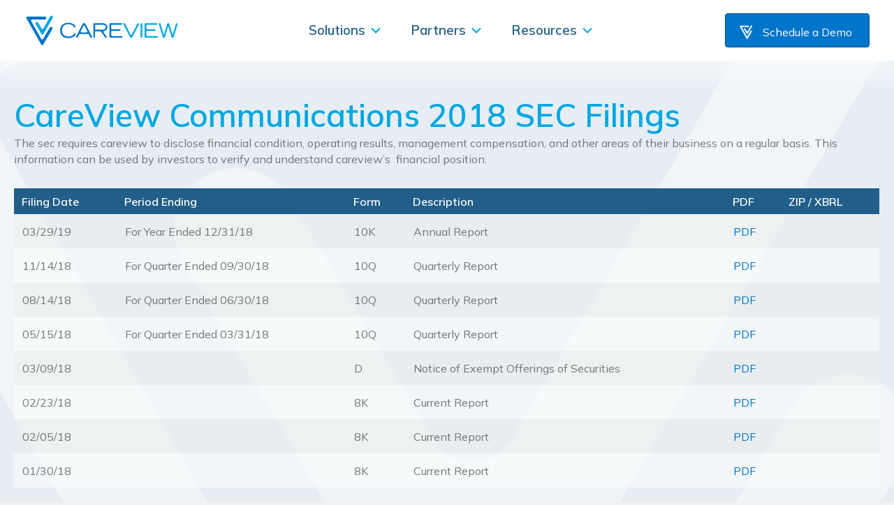

--- FILE ---
content_type: text/html; charset=UTF-8
request_url: https://care-view.com/2018-filings/
body_size: 17056
content:
<!DOCTYPE html>
<html dir="ltr" lang="en-US" prefix="og: https://ogp.me/ns#">
<head>
<meta charset="UTF-8" />
<meta name='viewport' content='width=device-width, initial-scale=1.0' />
<meta http-equiv='X-UA-Compatible' content='IE=edge' />
<link rel="profile" href="https://gmpg.org/xfn/11" />
<title>2018-filings - CareView</title>
	<style>img:is([sizes="auto" i], [sizes^="auto," i]) { contain-intrinsic-size: 3000px 1500px }</style>
	
		<!-- All in One SEO 4.9.3 - aioseo.com -->
	<meta name="description" content="CareView Communications 2018 SEC Filings The sec requires careview to disclose financial condition, operating results, management compensation, and other areas of their business on a regular basis. This information can be used by investors to verify and understand careview&#039;s financial position. Filing Date Period Ending Form Description PDF ZIP / XBRL 03/29/19For Year Ended 12/31/1810KAnnual" />
	<meta name="robots" content="max-image-preview:large" />
	<link rel="canonical" href="https://care-view.com/2018-filings/" />
	<meta name="generator" content="All in One SEO (AIOSEO) 4.9.3" />
		<meta property="og:locale" content="en_US" />
		<meta property="og:site_name" content="CareView - Intelligence Never Sleeps" />
		<meta property="og:type" content="article" />
		<meta property="og:title" content="2018-filings - CareView" />
		<meta property="og:description" content="CareView Communications 2018 SEC Filings The sec requires careview to disclose financial condition, operating results, management compensation, and other areas of their business on a regular basis. This information can be used by investors to verify and understand careview&#039;s financial position. Filing Date Period Ending Form Description PDF ZIP / XBRL 03/29/19For Year Ended 12/31/1810KAnnual" />
		<meta property="og:url" content="https://care-view.com/2018-filings/" />
		<meta property="og:image" content="https://care-view.com/wp-content/uploads/2023/08/CareView-Social.jpg" />
		<meta property="og:image:secure_url" content="https://care-view.com/wp-content/uploads/2023/08/CareView-Social.jpg" />
		<meta property="og:image:width" content="1640" />
		<meta property="og:image:height" content="856" />
		<meta property="article:published_time" content="2023-08-07T15:28:02+00:00" />
		<meta property="article:modified_time" content="2023-08-07T18:10:27+00:00" />
		<meta property="article:publisher" content="https://www.facebook.com/CareViewComm" />
		<meta name="twitter:card" content="summary_large_image" />
		<meta name="twitter:site" content="@CareViewSystem" />
		<meta name="twitter:title" content="2018-filings - CareView" />
		<meta name="twitter:description" content="CareView Communications 2018 SEC Filings The sec requires careview to disclose financial condition, operating results, management compensation, and other areas of their business on a regular basis. This information can be used by investors to verify and understand careview&#039;s financial position. Filing Date Period Ending Form Description PDF ZIP / XBRL 03/29/19For Year Ended 12/31/1810KAnnual" />
		<meta name="twitter:creator" content="@CareViewSystem" />
		<meta name="twitter:image" content="https://care-view.com/wp-content/uploads/2023/08/CareView-Social.jpg" />
		<script type="application/ld+json" class="aioseo-schema">
			{"@context":"https:\/\/schema.org","@graph":[{"@type":"BreadcrumbList","@id":"https:\/\/care-view.com\/2018-filings\/#breadcrumblist","itemListElement":[{"@type":"ListItem","@id":"https:\/\/care-view.com#listItem","position":1,"name":"Home","item":"https:\/\/care-view.com","nextItem":{"@type":"ListItem","@id":"https:\/\/care-view.com\/2018-filings\/#listItem","name":"2018-filings"}},{"@type":"ListItem","@id":"https:\/\/care-view.com\/2018-filings\/#listItem","position":2,"name":"2018-filings","previousItem":{"@type":"ListItem","@id":"https:\/\/care-view.com#listItem","name":"Home"}}]},{"@type":"Organization","@id":"https:\/\/care-view.com\/#organization","name":"CareView Communications","description":"Intelligence Never Sleeps","url":"https:\/\/care-view.com\/","telephone":"+19729436050","logo":{"@type":"ImageObject","url":"https:\/\/care-view.com\/wp-content\/uploads\/2023\/08\/CareView-Social.jpg","@id":"https:\/\/care-view.com\/2018-filings\/#organizationLogo","width":1640,"height":856},"image":{"@id":"https:\/\/care-view.com\/2018-filings\/#organizationLogo"},"sameAs":["https:\/\/www.facebook.com\/CareViewComm","https:\/\/twitter.com\/CareViewSystem","https:\/\/www.linkedin.com\/company\/careview-communications"]},{"@type":"WebPage","@id":"https:\/\/care-view.com\/2018-filings\/#webpage","url":"https:\/\/care-view.com\/2018-filings\/","name":"2018-filings - CareView","description":"CareView Communications 2018 SEC Filings The sec requires careview to disclose financial condition, operating results, management compensation, and other areas of their business on a regular basis. This information can be used by investors to verify and understand careview's financial position. Filing Date Period Ending Form Description PDF ZIP \/ XBRL 03\/29\/19For Year Ended 12\/31\/1810KAnnual","inLanguage":"en-US","isPartOf":{"@id":"https:\/\/care-view.com\/#website"},"breadcrumb":{"@id":"https:\/\/care-view.com\/2018-filings\/#breadcrumblist"},"datePublished":"2023-08-07T10:28:02-05:00","dateModified":"2023-08-07T13:10:27-05:00"},{"@type":"WebSite","@id":"https:\/\/care-view.com\/#website","url":"https:\/\/care-view.com\/","name":"CareView","alternateName":"CareView","description":"Intelligence Never Sleeps","inLanguage":"en-US","publisher":{"@id":"https:\/\/care-view.com\/#organization"}}]}
		</script>
		<!-- All in One SEO -->

<link rel='dns-prefetch' href='//fonts.googleapis.com' />
<link href='https://fonts.gstatic.com' crossorigin rel='preconnect' />
<link rel="alternate" type="application/rss+xml" title="CareView &raquo; Feed" href="https://care-view.com/feed/" />
<link rel="alternate" type="application/rss+xml" title="CareView &raquo; Comments Feed" href="https://care-view.com/comments/feed/" />
<link rel="preload" href="https://care-view.com/wp-content/plugins/bb-plugin/fonts/fontawesome/5.15.4/webfonts/fa-solid-900.woff2" as="font" type="font/woff2" crossorigin="anonymous">
<link rel="preload" href="https://care-view.com/wp-content/plugins/bb-plugin/fonts/fontawesome/5.15.4/webfonts/fa-regular-400.woff2" as="font" type="font/woff2" crossorigin="anonymous">
<link rel="preload" href="https://care-view.com/wp-content/plugins/bb-plugin/fonts/fontawesome/5.15.4/webfonts/fa-brands-400.woff2" as="font" type="font/woff2" crossorigin="anonymous">
		<!-- This site uses the Google Analytics by MonsterInsights plugin v9.11.1 - Using Analytics tracking - https://www.monsterinsights.com/ -->
							<script src="//www.googletagmanager.com/gtag/js?id=G-LJ1XSTRHYR"  data-cfasync="false" data-wpfc-render="false" async></script>
			<script data-cfasync="false" data-wpfc-render="false">
				var mi_version = '9.11.1';
				var mi_track_user = true;
				var mi_no_track_reason = '';
								var MonsterInsightsDefaultLocations = {"page_location":"https:\/\/care-view.com\/2018-filings\/"};
								if ( typeof MonsterInsightsPrivacyGuardFilter === 'function' ) {
					var MonsterInsightsLocations = (typeof MonsterInsightsExcludeQuery === 'object') ? MonsterInsightsPrivacyGuardFilter( MonsterInsightsExcludeQuery ) : MonsterInsightsPrivacyGuardFilter( MonsterInsightsDefaultLocations );
				} else {
					var MonsterInsightsLocations = (typeof MonsterInsightsExcludeQuery === 'object') ? MonsterInsightsExcludeQuery : MonsterInsightsDefaultLocations;
				}

								var disableStrs = [
										'ga-disable-G-LJ1XSTRHYR',
									];

				/* Function to detect opted out users */
				function __gtagTrackerIsOptedOut() {
					for (var index = 0; index < disableStrs.length; index++) {
						if (document.cookie.indexOf(disableStrs[index] + '=true') > -1) {
							return true;
						}
					}

					return false;
				}

				/* Disable tracking if the opt-out cookie exists. */
				if (__gtagTrackerIsOptedOut()) {
					for (var index = 0; index < disableStrs.length; index++) {
						window[disableStrs[index]] = true;
					}
				}

				/* Opt-out function */
				function __gtagTrackerOptout() {
					for (var index = 0; index < disableStrs.length; index++) {
						document.cookie = disableStrs[index] + '=true; expires=Thu, 31 Dec 2099 23:59:59 UTC; path=/';
						window[disableStrs[index]] = true;
					}
				}

				if ('undefined' === typeof gaOptout) {
					function gaOptout() {
						__gtagTrackerOptout();
					}
				}
								window.dataLayer = window.dataLayer || [];

				window.MonsterInsightsDualTracker = {
					helpers: {},
					trackers: {},
				};
				if (mi_track_user) {
					function __gtagDataLayer() {
						dataLayer.push(arguments);
					}

					function __gtagTracker(type, name, parameters) {
						if (!parameters) {
							parameters = {};
						}

						if (parameters.send_to) {
							__gtagDataLayer.apply(null, arguments);
							return;
						}

						if (type === 'event') {
														parameters.send_to = monsterinsights_frontend.v4_id;
							var hookName = name;
							if (typeof parameters['event_category'] !== 'undefined') {
								hookName = parameters['event_category'] + ':' + name;
							}

							if (typeof MonsterInsightsDualTracker.trackers[hookName] !== 'undefined') {
								MonsterInsightsDualTracker.trackers[hookName](parameters);
							} else {
								__gtagDataLayer('event', name, parameters);
							}
							
						} else {
							__gtagDataLayer.apply(null, arguments);
						}
					}

					__gtagTracker('js', new Date());
					__gtagTracker('set', {
						'developer_id.dZGIzZG': true,
											});
					if ( MonsterInsightsLocations.page_location ) {
						__gtagTracker('set', MonsterInsightsLocations);
					}
										__gtagTracker('config', 'G-LJ1XSTRHYR', {"forceSSL":"true","link_attribution":"true"} );
										window.gtag = __gtagTracker;										(function () {
						/* https://developers.google.com/analytics/devguides/collection/analyticsjs/ */
						/* ga and __gaTracker compatibility shim. */
						var noopfn = function () {
							return null;
						};
						var newtracker = function () {
							return new Tracker();
						};
						var Tracker = function () {
							return null;
						};
						var p = Tracker.prototype;
						p.get = noopfn;
						p.set = noopfn;
						p.send = function () {
							var args = Array.prototype.slice.call(arguments);
							args.unshift('send');
							__gaTracker.apply(null, args);
						};
						var __gaTracker = function () {
							var len = arguments.length;
							if (len === 0) {
								return;
							}
							var f = arguments[len - 1];
							if (typeof f !== 'object' || f === null || typeof f.hitCallback !== 'function') {
								if ('send' === arguments[0]) {
									var hitConverted, hitObject = false, action;
									if ('event' === arguments[1]) {
										if ('undefined' !== typeof arguments[3]) {
											hitObject = {
												'eventAction': arguments[3],
												'eventCategory': arguments[2],
												'eventLabel': arguments[4],
												'value': arguments[5] ? arguments[5] : 1,
											}
										}
									}
									if ('pageview' === arguments[1]) {
										if ('undefined' !== typeof arguments[2]) {
											hitObject = {
												'eventAction': 'page_view',
												'page_path': arguments[2],
											}
										}
									}
									if (typeof arguments[2] === 'object') {
										hitObject = arguments[2];
									}
									if (typeof arguments[5] === 'object') {
										Object.assign(hitObject, arguments[5]);
									}
									if ('undefined' !== typeof arguments[1].hitType) {
										hitObject = arguments[1];
										if ('pageview' === hitObject.hitType) {
											hitObject.eventAction = 'page_view';
										}
									}
									if (hitObject) {
										action = 'timing' === arguments[1].hitType ? 'timing_complete' : hitObject.eventAction;
										hitConverted = mapArgs(hitObject);
										__gtagTracker('event', action, hitConverted);
									}
								}
								return;
							}

							function mapArgs(args) {
								var arg, hit = {};
								var gaMap = {
									'eventCategory': 'event_category',
									'eventAction': 'event_action',
									'eventLabel': 'event_label',
									'eventValue': 'event_value',
									'nonInteraction': 'non_interaction',
									'timingCategory': 'event_category',
									'timingVar': 'name',
									'timingValue': 'value',
									'timingLabel': 'event_label',
									'page': 'page_path',
									'location': 'page_location',
									'title': 'page_title',
									'referrer' : 'page_referrer',
								};
								for (arg in args) {
																		if (!(!args.hasOwnProperty(arg) || !gaMap.hasOwnProperty(arg))) {
										hit[gaMap[arg]] = args[arg];
									} else {
										hit[arg] = args[arg];
									}
								}
								return hit;
							}

							try {
								f.hitCallback();
							} catch (ex) {
							}
						};
						__gaTracker.create = newtracker;
						__gaTracker.getByName = newtracker;
						__gaTracker.getAll = function () {
							return [];
						};
						__gaTracker.remove = noopfn;
						__gaTracker.loaded = true;
						window['__gaTracker'] = __gaTracker;
					})();
									} else {
										console.log("");
					(function () {
						function __gtagTracker() {
							return null;
						}

						window['__gtagTracker'] = __gtagTracker;
						window['gtag'] = __gtagTracker;
					})();
									}
			</script>
							<!-- / Google Analytics by MonsterInsights -->
		<script>
window._wpemojiSettings = {"baseUrl":"https:\/\/s.w.org\/images\/core\/emoji\/16.0.1\/72x72\/","ext":".png","svgUrl":"https:\/\/s.w.org\/images\/core\/emoji\/16.0.1\/svg\/","svgExt":".svg","source":{"concatemoji":"https:\/\/care-view.com\/wp-includes\/js\/wp-emoji-release.min.js?ver=6.8.3"}};
/*! This file is auto-generated */
!function(s,n){var o,i,e;function c(e){try{var t={supportTests:e,timestamp:(new Date).valueOf()};sessionStorage.setItem(o,JSON.stringify(t))}catch(e){}}function p(e,t,n){e.clearRect(0,0,e.canvas.width,e.canvas.height),e.fillText(t,0,0);var t=new Uint32Array(e.getImageData(0,0,e.canvas.width,e.canvas.height).data),a=(e.clearRect(0,0,e.canvas.width,e.canvas.height),e.fillText(n,0,0),new Uint32Array(e.getImageData(0,0,e.canvas.width,e.canvas.height).data));return t.every(function(e,t){return e===a[t]})}function u(e,t){e.clearRect(0,0,e.canvas.width,e.canvas.height),e.fillText(t,0,0);for(var n=e.getImageData(16,16,1,1),a=0;a<n.data.length;a++)if(0!==n.data[a])return!1;return!0}function f(e,t,n,a){switch(t){case"flag":return n(e,"\ud83c\udff3\ufe0f\u200d\u26a7\ufe0f","\ud83c\udff3\ufe0f\u200b\u26a7\ufe0f")?!1:!n(e,"\ud83c\udde8\ud83c\uddf6","\ud83c\udde8\u200b\ud83c\uddf6")&&!n(e,"\ud83c\udff4\udb40\udc67\udb40\udc62\udb40\udc65\udb40\udc6e\udb40\udc67\udb40\udc7f","\ud83c\udff4\u200b\udb40\udc67\u200b\udb40\udc62\u200b\udb40\udc65\u200b\udb40\udc6e\u200b\udb40\udc67\u200b\udb40\udc7f");case"emoji":return!a(e,"\ud83e\udedf")}return!1}function g(e,t,n,a){var r="undefined"!=typeof WorkerGlobalScope&&self instanceof WorkerGlobalScope?new OffscreenCanvas(300,150):s.createElement("canvas"),o=r.getContext("2d",{willReadFrequently:!0}),i=(o.textBaseline="top",o.font="600 32px Arial",{});return e.forEach(function(e){i[e]=t(o,e,n,a)}),i}function t(e){var t=s.createElement("script");t.src=e,t.defer=!0,s.head.appendChild(t)}"undefined"!=typeof Promise&&(o="wpEmojiSettingsSupports",i=["flag","emoji"],n.supports={everything:!0,everythingExceptFlag:!0},e=new Promise(function(e){s.addEventListener("DOMContentLoaded",e,{once:!0})}),new Promise(function(t){var n=function(){try{var e=JSON.parse(sessionStorage.getItem(o));if("object"==typeof e&&"number"==typeof e.timestamp&&(new Date).valueOf()<e.timestamp+604800&&"object"==typeof e.supportTests)return e.supportTests}catch(e){}return null}();if(!n){if("undefined"!=typeof Worker&&"undefined"!=typeof OffscreenCanvas&&"undefined"!=typeof URL&&URL.createObjectURL&&"undefined"!=typeof Blob)try{var e="postMessage("+g.toString()+"("+[JSON.stringify(i),f.toString(),p.toString(),u.toString()].join(",")+"));",a=new Blob([e],{type:"text/javascript"}),r=new Worker(URL.createObjectURL(a),{name:"wpTestEmojiSupports"});return void(r.onmessage=function(e){c(n=e.data),r.terminate(),t(n)})}catch(e){}c(n=g(i,f,p,u))}t(n)}).then(function(e){for(var t in e)n.supports[t]=e[t],n.supports.everything=n.supports.everything&&n.supports[t],"flag"!==t&&(n.supports.everythingExceptFlag=n.supports.everythingExceptFlag&&n.supports[t]);n.supports.everythingExceptFlag=n.supports.everythingExceptFlag&&!n.supports.flag,n.DOMReady=!1,n.readyCallback=function(){n.DOMReady=!0}}).then(function(){return e}).then(function(){var e;n.supports.everything||(n.readyCallback(),(e=n.source||{}).concatemoji?t(e.concatemoji):e.wpemoji&&e.twemoji&&(t(e.twemoji),t(e.wpemoji)))}))}((window,document),window._wpemojiSettings);
</script>
<style id='wp-emoji-styles-inline-css'>

	img.wp-smiley, img.emoji {
		display: inline !important;
		border: none !important;
		box-shadow: none !important;
		height: 1em !important;
		width: 1em !important;
		margin: 0 0.07em !important;
		vertical-align: -0.1em !important;
		background: none !important;
		padding: 0 !important;
	}
</style>
<link rel='stylesheet' id='wp-block-library-css' href='https://care-view.com/wp-includes/css/dist/block-library/style.min.css?ver=6.8.3' media='all' />
<style id='wp-block-library-theme-inline-css'>
.wp-block-audio :where(figcaption){color:#555;font-size:13px;text-align:center}.is-dark-theme .wp-block-audio :where(figcaption){color:#ffffffa6}.wp-block-audio{margin:0 0 1em}.wp-block-code{border:1px solid #ccc;border-radius:4px;font-family:Menlo,Consolas,monaco,monospace;padding:.8em 1em}.wp-block-embed :where(figcaption){color:#555;font-size:13px;text-align:center}.is-dark-theme .wp-block-embed :where(figcaption){color:#ffffffa6}.wp-block-embed{margin:0 0 1em}.blocks-gallery-caption{color:#555;font-size:13px;text-align:center}.is-dark-theme .blocks-gallery-caption{color:#ffffffa6}:root :where(.wp-block-image figcaption){color:#555;font-size:13px;text-align:center}.is-dark-theme :root :where(.wp-block-image figcaption){color:#ffffffa6}.wp-block-image{margin:0 0 1em}.wp-block-pullquote{border-bottom:4px solid;border-top:4px solid;color:currentColor;margin-bottom:1.75em}.wp-block-pullquote cite,.wp-block-pullquote footer,.wp-block-pullquote__citation{color:currentColor;font-size:.8125em;font-style:normal;text-transform:uppercase}.wp-block-quote{border-left:.25em solid;margin:0 0 1.75em;padding-left:1em}.wp-block-quote cite,.wp-block-quote footer{color:currentColor;font-size:.8125em;font-style:normal;position:relative}.wp-block-quote:where(.has-text-align-right){border-left:none;border-right:.25em solid;padding-left:0;padding-right:1em}.wp-block-quote:where(.has-text-align-center){border:none;padding-left:0}.wp-block-quote.is-large,.wp-block-quote.is-style-large,.wp-block-quote:where(.is-style-plain){border:none}.wp-block-search .wp-block-search__label{font-weight:700}.wp-block-search__button{border:1px solid #ccc;padding:.375em .625em}:where(.wp-block-group.has-background){padding:1.25em 2.375em}.wp-block-separator.has-css-opacity{opacity:.4}.wp-block-separator{border:none;border-bottom:2px solid;margin-left:auto;margin-right:auto}.wp-block-separator.has-alpha-channel-opacity{opacity:1}.wp-block-separator:not(.is-style-wide):not(.is-style-dots){width:100px}.wp-block-separator.has-background:not(.is-style-dots){border-bottom:none;height:1px}.wp-block-separator.has-background:not(.is-style-wide):not(.is-style-dots){height:2px}.wp-block-table{margin:0 0 1em}.wp-block-table td,.wp-block-table th{word-break:normal}.wp-block-table :where(figcaption){color:#555;font-size:13px;text-align:center}.is-dark-theme .wp-block-table :where(figcaption){color:#ffffffa6}.wp-block-video :where(figcaption){color:#555;font-size:13px;text-align:center}.is-dark-theme .wp-block-video :where(figcaption){color:#ffffffa6}.wp-block-video{margin:0 0 1em}:root :where(.wp-block-template-part.has-background){margin-bottom:0;margin-top:0;padding:1.25em 2.375em}
</style>
<style id='classic-theme-styles-inline-css'>
/*! This file is auto-generated */
.wp-block-button__link{color:#fff;background-color:#32373c;border-radius:9999px;box-shadow:none;text-decoration:none;padding:calc(.667em + 2px) calc(1.333em + 2px);font-size:1.125em}.wp-block-file__button{background:#32373c;color:#fff;text-decoration:none}
</style>
<link rel='stylesheet' id='aioseo/css/src/vue/standalone/blocks/table-of-contents/global.scss-css' href='https://care-view.com/wp-content/plugins/all-in-one-seo-pack/dist/Lite/assets/css/table-of-contents/global.e90f6d47.css?ver=4.9.3' media='all' />
<style id='global-styles-inline-css'>
:root{--wp--preset--aspect-ratio--square: 1;--wp--preset--aspect-ratio--4-3: 4/3;--wp--preset--aspect-ratio--3-4: 3/4;--wp--preset--aspect-ratio--3-2: 3/2;--wp--preset--aspect-ratio--2-3: 2/3;--wp--preset--aspect-ratio--16-9: 16/9;--wp--preset--aspect-ratio--9-16: 9/16;--wp--preset--color--black: #000000;--wp--preset--color--cyan-bluish-gray: #abb8c3;--wp--preset--color--white: #ffffff;--wp--preset--color--pale-pink: #f78da7;--wp--preset--color--vivid-red: #cf2e2e;--wp--preset--color--luminous-vivid-orange: #ff6900;--wp--preset--color--luminous-vivid-amber: #fcb900;--wp--preset--color--light-green-cyan: #7bdcb5;--wp--preset--color--vivid-green-cyan: #00d084;--wp--preset--color--pale-cyan-blue: #8ed1fc;--wp--preset--color--vivid-cyan-blue: #0693e3;--wp--preset--color--vivid-purple: #9b51e0;--wp--preset--color--fl-heading-text: #686868;--wp--preset--color--fl-body-text: #757575;--wp--preset--color--fl-accent: #0075c9;--wp--preset--color--fl-accent-hover: #00a7e1;--wp--preset--color--fl-topbar-bg: #ffffff;--wp--preset--color--fl-topbar-text: #757575;--wp--preset--color--fl-topbar-link: #2b7bb9;--wp--preset--color--fl-topbar-hover: #2b7bb9;--wp--preset--color--fl-header-bg: #ffffff;--wp--preset--color--fl-header-text: #757575;--wp--preset--color--fl-header-link: #757575;--wp--preset--color--fl-header-hover: #2b7bb9;--wp--preset--color--fl-nav-bg: #ffffff;--wp--preset--color--fl-nav-link: #0075c9;--wp--preset--color--fl-nav-hover: #00a7e1;--wp--preset--color--fl-content-bg: #e6eef4;--wp--preset--color--fl-footer-widgets-bg: #ffffff;--wp--preset--color--fl-footer-widgets-text: #757575;--wp--preset--color--fl-footer-widgets-link: #2b7bb9;--wp--preset--color--fl-footer-widgets-hover: #2b7bb9;--wp--preset--color--fl-footer-bg: #ffffff;--wp--preset--color--fl-footer-text: #757575;--wp--preset--color--fl-footer-link: #2b7bb9;--wp--preset--color--fl-footer-hover: #2b7bb9;--wp--preset--gradient--vivid-cyan-blue-to-vivid-purple: linear-gradient(135deg,rgba(6,147,227,1) 0%,rgb(155,81,224) 100%);--wp--preset--gradient--light-green-cyan-to-vivid-green-cyan: linear-gradient(135deg,rgb(122,220,180) 0%,rgb(0,208,130) 100%);--wp--preset--gradient--luminous-vivid-amber-to-luminous-vivid-orange: linear-gradient(135deg,rgba(252,185,0,1) 0%,rgba(255,105,0,1) 100%);--wp--preset--gradient--luminous-vivid-orange-to-vivid-red: linear-gradient(135deg,rgba(255,105,0,1) 0%,rgb(207,46,46) 100%);--wp--preset--gradient--very-light-gray-to-cyan-bluish-gray: linear-gradient(135deg,rgb(238,238,238) 0%,rgb(169,184,195) 100%);--wp--preset--gradient--cool-to-warm-spectrum: linear-gradient(135deg,rgb(74,234,220) 0%,rgb(151,120,209) 20%,rgb(207,42,186) 40%,rgb(238,44,130) 60%,rgb(251,105,98) 80%,rgb(254,248,76) 100%);--wp--preset--gradient--blush-light-purple: linear-gradient(135deg,rgb(255,206,236) 0%,rgb(152,150,240) 100%);--wp--preset--gradient--blush-bordeaux: linear-gradient(135deg,rgb(254,205,165) 0%,rgb(254,45,45) 50%,rgb(107,0,62) 100%);--wp--preset--gradient--luminous-dusk: linear-gradient(135deg,rgb(255,203,112) 0%,rgb(199,81,192) 50%,rgb(65,88,208) 100%);--wp--preset--gradient--pale-ocean: linear-gradient(135deg,rgb(255,245,203) 0%,rgb(182,227,212) 50%,rgb(51,167,181) 100%);--wp--preset--gradient--electric-grass: linear-gradient(135deg,rgb(202,248,128) 0%,rgb(113,206,126) 100%);--wp--preset--gradient--midnight: linear-gradient(135deg,rgb(2,3,129) 0%,rgb(40,116,252) 100%);--wp--preset--font-size--small: 13px;--wp--preset--font-size--medium: 20px;--wp--preset--font-size--large: 36px;--wp--preset--font-size--x-large: 42px;--wp--preset--spacing--20: 0.44rem;--wp--preset--spacing--30: 0.67rem;--wp--preset--spacing--40: 1rem;--wp--preset--spacing--50: 1.5rem;--wp--preset--spacing--60: 2.25rem;--wp--preset--spacing--70: 3.38rem;--wp--preset--spacing--80: 5.06rem;--wp--preset--shadow--natural: 6px 6px 9px rgba(0, 0, 0, 0.2);--wp--preset--shadow--deep: 12px 12px 50px rgba(0, 0, 0, 0.4);--wp--preset--shadow--sharp: 6px 6px 0px rgba(0, 0, 0, 0.2);--wp--preset--shadow--outlined: 6px 6px 0px -3px rgba(255, 255, 255, 1), 6px 6px rgba(0, 0, 0, 1);--wp--preset--shadow--crisp: 6px 6px 0px rgba(0, 0, 0, 1);}:where(.is-layout-flex){gap: 0.5em;}:where(.is-layout-grid){gap: 0.5em;}body .is-layout-flex{display: flex;}.is-layout-flex{flex-wrap: wrap;align-items: center;}.is-layout-flex > :is(*, div){margin: 0;}body .is-layout-grid{display: grid;}.is-layout-grid > :is(*, div){margin: 0;}:where(.wp-block-columns.is-layout-flex){gap: 2em;}:where(.wp-block-columns.is-layout-grid){gap: 2em;}:where(.wp-block-post-template.is-layout-flex){gap: 1.25em;}:where(.wp-block-post-template.is-layout-grid){gap: 1.25em;}.has-black-color{color: var(--wp--preset--color--black) !important;}.has-cyan-bluish-gray-color{color: var(--wp--preset--color--cyan-bluish-gray) !important;}.has-white-color{color: var(--wp--preset--color--white) !important;}.has-pale-pink-color{color: var(--wp--preset--color--pale-pink) !important;}.has-vivid-red-color{color: var(--wp--preset--color--vivid-red) !important;}.has-luminous-vivid-orange-color{color: var(--wp--preset--color--luminous-vivid-orange) !important;}.has-luminous-vivid-amber-color{color: var(--wp--preset--color--luminous-vivid-amber) !important;}.has-light-green-cyan-color{color: var(--wp--preset--color--light-green-cyan) !important;}.has-vivid-green-cyan-color{color: var(--wp--preset--color--vivid-green-cyan) !important;}.has-pale-cyan-blue-color{color: var(--wp--preset--color--pale-cyan-blue) !important;}.has-vivid-cyan-blue-color{color: var(--wp--preset--color--vivid-cyan-blue) !important;}.has-vivid-purple-color{color: var(--wp--preset--color--vivid-purple) !important;}.has-black-background-color{background-color: var(--wp--preset--color--black) !important;}.has-cyan-bluish-gray-background-color{background-color: var(--wp--preset--color--cyan-bluish-gray) !important;}.has-white-background-color{background-color: var(--wp--preset--color--white) !important;}.has-pale-pink-background-color{background-color: var(--wp--preset--color--pale-pink) !important;}.has-vivid-red-background-color{background-color: var(--wp--preset--color--vivid-red) !important;}.has-luminous-vivid-orange-background-color{background-color: var(--wp--preset--color--luminous-vivid-orange) !important;}.has-luminous-vivid-amber-background-color{background-color: var(--wp--preset--color--luminous-vivid-amber) !important;}.has-light-green-cyan-background-color{background-color: var(--wp--preset--color--light-green-cyan) !important;}.has-vivid-green-cyan-background-color{background-color: var(--wp--preset--color--vivid-green-cyan) !important;}.has-pale-cyan-blue-background-color{background-color: var(--wp--preset--color--pale-cyan-blue) !important;}.has-vivid-cyan-blue-background-color{background-color: var(--wp--preset--color--vivid-cyan-blue) !important;}.has-vivid-purple-background-color{background-color: var(--wp--preset--color--vivid-purple) !important;}.has-black-border-color{border-color: var(--wp--preset--color--black) !important;}.has-cyan-bluish-gray-border-color{border-color: var(--wp--preset--color--cyan-bluish-gray) !important;}.has-white-border-color{border-color: var(--wp--preset--color--white) !important;}.has-pale-pink-border-color{border-color: var(--wp--preset--color--pale-pink) !important;}.has-vivid-red-border-color{border-color: var(--wp--preset--color--vivid-red) !important;}.has-luminous-vivid-orange-border-color{border-color: var(--wp--preset--color--luminous-vivid-orange) !important;}.has-luminous-vivid-amber-border-color{border-color: var(--wp--preset--color--luminous-vivid-amber) !important;}.has-light-green-cyan-border-color{border-color: var(--wp--preset--color--light-green-cyan) !important;}.has-vivid-green-cyan-border-color{border-color: var(--wp--preset--color--vivid-green-cyan) !important;}.has-pale-cyan-blue-border-color{border-color: var(--wp--preset--color--pale-cyan-blue) !important;}.has-vivid-cyan-blue-border-color{border-color: var(--wp--preset--color--vivid-cyan-blue) !important;}.has-vivid-purple-border-color{border-color: var(--wp--preset--color--vivid-purple) !important;}.has-vivid-cyan-blue-to-vivid-purple-gradient-background{background: var(--wp--preset--gradient--vivid-cyan-blue-to-vivid-purple) !important;}.has-light-green-cyan-to-vivid-green-cyan-gradient-background{background: var(--wp--preset--gradient--light-green-cyan-to-vivid-green-cyan) !important;}.has-luminous-vivid-amber-to-luminous-vivid-orange-gradient-background{background: var(--wp--preset--gradient--luminous-vivid-amber-to-luminous-vivid-orange) !important;}.has-luminous-vivid-orange-to-vivid-red-gradient-background{background: var(--wp--preset--gradient--luminous-vivid-orange-to-vivid-red) !important;}.has-very-light-gray-to-cyan-bluish-gray-gradient-background{background: var(--wp--preset--gradient--very-light-gray-to-cyan-bluish-gray) !important;}.has-cool-to-warm-spectrum-gradient-background{background: var(--wp--preset--gradient--cool-to-warm-spectrum) !important;}.has-blush-light-purple-gradient-background{background: var(--wp--preset--gradient--blush-light-purple) !important;}.has-blush-bordeaux-gradient-background{background: var(--wp--preset--gradient--blush-bordeaux) !important;}.has-luminous-dusk-gradient-background{background: var(--wp--preset--gradient--luminous-dusk) !important;}.has-pale-ocean-gradient-background{background: var(--wp--preset--gradient--pale-ocean) !important;}.has-electric-grass-gradient-background{background: var(--wp--preset--gradient--electric-grass) !important;}.has-midnight-gradient-background{background: var(--wp--preset--gradient--midnight) !important;}.has-small-font-size{font-size: var(--wp--preset--font-size--small) !important;}.has-medium-font-size{font-size: var(--wp--preset--font-size--medium) !important;}.has-large-font-size{font-size: var(--wp--preset--font-size--large) !important;}.has-x-large-font-size{font-size: var(--wp--preset--font-size--x-large) !important;}
:where(.wp-block-post-template.is-layout-flex){gap: 1.25em;}:where(.wp-block-post-template.is-layout-grid){gap: 1.25em;}
:where(.wp-block-columns.is-layout-flex){gap: 2em;}:where(.wp-block-columns.is-layout-grid){gap: 2em;}
:root :where(.wp-block-pullquote){font-size: 1.5em;line-height: 1.6;}
</style>
<link rel='stylesheet' id='tablesaw-css' href='https://care-view.com/wp-content/plugins/bbpowerpack/assets/css/tablesaw.css?ver=2.0.1' media='all' />
<link rel='stylesheet' id='fl-builder-layout-2297-css' href='https://care-view.com/wp-content/uploads/bb-plugin/cache/2297-layout.css?ver=4d42e289cf20e4bc2dc1d158564a8c9e' media='all' />
<link rel='stylesheet' id='font-awesome-5-css' href='https://care-view.com/wp-content/plugins/bb-plugin/fonts/fontawesome/5.15.4/css/all.min.css?ver=2.10.0.5' media='all' />
<link rel='stylesheet' id='dashicons-css' href='https://care-view.com/wp-includes/css/dashicons.min.css?ver=6.8.3' media='all' />
<link rel='stylesheet' id='fl-builder-layout-bundle-89152dc5d230f0a4844a1cf8d77eb49e-css' href='https://care-view.com/wp-content/uploads/bb-plugin/cache/89152dc5d230f0a4844a1cf8d77eb49e-layout-bundle.css?ver=2.10.0.5-1.5.2.1-20251125200437' media='all' />
<link rel='stylesheet' id='jquery-magnificpopup-css' href='https://care-view.com/wp-content/plugins/bb-plugin/css/jquery.magnificpopup.min.css?ver=2.10.0.5' media='all' />
<link rel='stylesheet' id='bootstrap-css' href='https://care-view.com/wp-content/themes/bb-theme/css/bootstrap.min.css?ver=1.7.19.1' media='all' />
<link rel='stylesheet' id='fl-automator-skin-css' href='https://care-view.com/wp-content/uploads/bb-theme/skin-69405042484c8.css?ver=1.7.19.1' media='all' />
<link rel='stylesheet' id='fl-child-theme-css' href='https://care-view.com/wp-content/themes/bb-theme-child/style.css?ver=6.8.3' media='all' />
<link rel='stylesheet' id='pp-animate-css' href='https://care-view.com/wp-content/plugins/bbpowerpack/assets/css/animate.min.css?ver=3.5.1' media='all' />
<link rel='stylesheet' id='fl-builder-google-fonts-788e1b40b165b467e8714d1edd029e18-css' href='//fonts.googleapis.com/css?family=Mulish%3A300%2C400%2C700%2C600%2C400&#038;ver=6.8.3' media='all' />
<script src="https://care-view.com/wp-content/plugins/google-analytics-for-wordpress/assets/js/frontend-gtag.min.js?ver=9.11.1" id="monsterinsights-frontend-script-js" async data-wp-strategy="async"></script>
<script data-cfasync="false" data-wpfc-render="false" id='monsterinsights-frontend-script-js-extra'>var monsterinsights_frontend = {"js_events_tracking":"true","download_extensions":"doc,pdf,ppt,zip,xls,docx,pptx,xlsx","inbound_paths":"[{\"path\":\"\\\/go\\\/\",\"label\":\"affiliate\"},{\"path\":\"\\\/recommend\\\/\",\"label\":\"affiliate\"}]","home_url":"https:\/\/care-view.com","hash_tracking":"false","v4_id":"G-LJ1XSTRHYR"};</script>
<script src="https://care-view.com/wp-includes/js/jquery/jquery.min.js?ver=3.7.1" id="jquery-core-js"></script>
<script src="https://care-view.com/wp-includes/js/jquery/jquery-migrate.min.js?ver=3.4.1" id="jquery-migrate-js"></script>
<link rel="https://api.w.org/" href="https://care-view.com/wp-json/" /><link rel="alternate" title="JSON" type="application/json" href="https://care-view.com/wp-json/wp/v2/pages/2297" /><link rel="EditURI" type="application/rsd+xml" title="RSD" href="https://care-view.com/xmlrpc.php?rsd" />
<meta name="generator" content="WordPress 6.8.3" />
<link rel='shortlink' href='https://care-view.com/?p=2297' />
<link rel="alternate" title="oEmbed (JSON)" type="application/json+oembed" href="https://care-view.com/wp-json/oembed/1.0/embed?url=https%3A%2F%2Fcare-view.com%2F2018-filings%2F" />
<link rel="alternate" title="oEmbed (XML)" type="text/xml+oembed" href="https://care-view.com/wp-json/oembed/1.0/embed?url=https%3A%2F%2Fcare-view.com%2F2018-filings%2F&#038;format=xml" />
		<script>
			var bb_powerpack = {
				version: '2.40.10',
				getAjaxUrl: function() { return atob( 'aHR0cHM6Ly9jYXJlLXZpZXcuY29tL3dwLWFkbWluL2FkbWluLWFqYXgucGhw' ); },
				callback: function() {},
				mapMarkerData: {},
				post_id: '2297',
				search_term: '',
				current_page: 'https://care-view.com/2018-filings/',
				conditionals: {
					is_front_page: false,
					is_home: false,
					is_archive: false,
					current_post_type: '',
					is_tax: false,
										is_author: false,
					current_author: false,
					is_search: false,
									}
			};
		</script>
		<meta name="generator" content="Powered by Slider Revolution 6.7.40 - responsive, Mobile-Friendly Slider Plugin for WordPress with comfortable drag and drop interface." />
<link rel="icon" href="https://care-view.com/wp-content/uploads/2023/07/careview_logo_icon.svg" sizes="32x32" />
<link rel="icon" href="https://care-view.com/wp-content/uploads/2023/07/careview_logo_icon.svg" sizes="192x192" />
<link rel="apple-touch-icon" href="https://care-view.com/wp-content/uploads/2023/07/careview_logo_icon.svg" />
<meta name="msapplication-TileImage" content="https://care-view.com/wp-content/uploads/2023/07/careview_logo_icon.svg" />
<script>function setREVStartSize(e){
			//window.requestAnimationFrame(function() {
				window.RSIW = window.RSIW===undefined ? window.innerWidth : window.RSIW;
				window.RSIH = window.RSIH===undefined ? window.innerHeight : window.RSIH;
				try {
					var pw = document.getElementById(e.c).parentNode.offsetWidth,
						newh;
					pw = pw===0 || isNaN(pw) || (e.l=="fullwidth" || e.layout=="fullwidth") ? window.RSIW : pw;
					e.tabw = e.tabw===undefined ? 0 : parseInt(e.tabw);
					e.thumbw = e.thumbw===undefined ? 0 : parseInt(e.thumbw);
					e.tabh = e.tabh===undefined ? 0 : parseInt(e.tabh);
					e.thumbh = e.thumbh===undefined ? 0 : parseInt(e.thumbh);
					e.tabhide = e.tabhide===undefined ? 0 : parseInt(e.tabhide);
					e.thumbhide = e.thumbhide===undefined ? 0 : parseInt(e.thumbhide);
					e.mh = e.mh===undefined || e.mh=="" || e.mh==="auto" ? 0 : parseInt(e.mh,0);
					if(e.layout==="fullscreen" || e.l==="fullscreen")
						newh = Math.max(e.mh,window.RSIH);
					else{
						e.gw = Array.isArray(e.gw) ? e.gw : [e.gw];
						for (var i in e.rl) if (e.gw[i]===undefined || e.gw[i]===0) e.gw[i] = e.gw[i-1];
						e.gh = e.el===undefined || e.el==="" || (Array.isArray(e.el) && e.el.length==0)? e.gh : e.el;
						e.gh = Array.isArray(e.gh) ? e.gh : [e.gh];
						for (var i in e.rl) if (e.gh[i]===undefined || e.gh[i]===0) e.gh[i] = e.gh[i-1];
											
						var nl = new Array(e.rl.length),
							ix = 0,
							sl;
						e.tabw = e.tabhide>=pw ? 0 : e.tabw;
						e.thumbw = e.thumbhide>=pw ? 0 : e.thumbw;
						e.tabh = e.tabhide>=pw ? 0 : e.tabh;
						e.thumbh = e.thumbhide>=pw ? 0 : e.thumbh;
						for (var i in e.rl) nl[i] = e.rl[i]<window.RSIW ? 0 : e.rl[i];
						sl = nl[0];
						for (var i in nl) if (sl>nl[i] && nl[i]>0) { sl = nl[i]; ix=i;}
						var m = pw>(e.gw[ix]+e.tabw+e.thumbw) ? 1 : (pw-(e.tabw+e.thumbw)) / (e.gw[ix]);
						newh =  (e.gh[ix] * m) + (e.tabh + e.thumbh);
					}
					var el = document.getElementById(e.c);
					if (el!==null && el) el.style.height = newh+"px";
					el = document.getElementById(e.c+"_wrapper");
					if (el!==null && el) {
						el.style.height = newh+"px";
						el.style.display = "block";
					}
				} catch(e){
					console.log("Failure at Presize of Slider:" + e)
				}
			//});
		  };</script>
		<style id="wp-custom-css">
			
h1 sup {
	font-size:0.5em!important;
}

p sup {
	font-size:0.75em!important;
}

/* ADD LOGO ICON TO BUTTONS */
.btn_demo .fl-button:before {
		background-image: url(https://care-view.com/wp-content/uploads/2023/07/careview_icon-white.svg);
    background-size: 20px 20px;
    display: inline-block;
			position:relative;
    width: 25px; 
    height: 20px;
		background-repeat: no-repeat;
    content:"";
	top:4px;
	right:5px;
	
}

/*WP FORMS OVERRIDES */
div.wpforms-container-full .wpforms-confirmation-container-full, div[submit-success]>.wpforms-confirmation-container-full:not(.wpforms-redirection-message) {
	background: none!important;
    border: none!important;
}
.wpforms-field-description {
	color:#00a7e1!important;
	margin-top:10px!important;
}

#wpforms-2183-field_6-container .wpforms-field-label, #wpforms-2183-field_8-container .wpforms-field-label {
	padding-right:40px
}




@media screen and (max-width: 780px) {
			#wpforms-2183-field_6-container, #wpforms-2183-field_8-container {
			clear:both;
			width:100%;
			float:left!important;
			margin-left:0;
	}

		/* MODAL BUTTON EDITS */
		.pp-modal-trigger-text {
			font-size:.8em;
		}

	
}






/*Mega Menu*/

/*SOLUTIONS*/
.fl-node-7fzgpw8i1ojh .fl-builder-bottom-edge-layer > *, .fl-node-j1abmfp24uix .fl-builder-bottom-edge-layer > * {
    width: 30px;
    left: calc( 27% - 15px )!important;
    right: auto;
    height: 12px;
    top: 0;
    bottom: auto;
    transform: scaleX(-1) scaleY(-1);
}
/*PARTNERS*/
.fl-node-zm5y3xltgiod .fl-builder-bottom-edge-layer > *, .fl-node-7d24vxcuekfz .fl-builder-bottom-edge-layer > * {
    width: 25px;
    left: calc( 25% - 12.5px )!important;
    right: auto;
    height: 9px;
    top: 0;
    bottom: auto;
    transform: scaleX(-1) scaleY(-1);
}
/*RESOURCES*/
.fl-node-zdqjm4ecfvgu .fl-builder-bottom-edge-layer > *, .fl-node-aud9tx8s07cw .fl-builder-bottom-edge-layer > * {
    width: 25px;
    left: calc( 30% - 12.5px )!important;
    right: auto;
    height: 9px;
    top: 0;
    bottom: auto;
    transform: scaleX(-1) scaleY(-1);
}



/*COLOR OVERRIDE FOR PARTNERS AND RESOURCES MEGA MENUS */
.fl-node-brqjawyxzp47 > .fl-module-content, .fl-node-yb5mlvcf0wxz > .fl-module-content,
.fl-node-nvgae2jrsh56 > .fl-module-content, .fl-node-tckxnzo783wy > .fl-module-content,
.fl-node-brqjawyxzp47 > .fl-module-content h3, .fl-node-yb5mlvcf0wxz > .fl-module-content h3, 
.fl-node-nvgae2jrsh56 > .fl-module-content h3, .fl-node-tckxnzo783wy > .fl-module-content h3 {
	color:#fff;
}

/*ISSUES WITH MEGA MENU STYLES*/
.fl-node-3f4p691hlgx7 > .fl-module-content h4 {
	color: #15537d;
	font-weight: bold;
}
.fl-node-089c4oiamfey > .fl-module-content h4 {
	color: #0075c9;
	font-weight: bold;
}


.dashicons, .dashicons-before:before {
	color:#00a7e1!important;
	margin-top:2px;
}
.nav-heading-part a, .nav-heading-sol a, .nav-heading-res a {
	color:#00a7e1!important;
	cursor: default !important;
	font-weight:bold;
}

#menu-solutions .nav-heading-sol a {
	color:#00a7e1!important;
	margin-top:15px;
	}
#menu-partners .nav-heading-part a {
	color:#0075c9!important;
	margin-top:15px;
}
#menu-resources .nav-heading-res a {
	color:#00406b!important;
	margin-top:15px;
}
#menu-solutions a, #menu-resources a, #menu-partners a {
	padding-top:0px;
	padding-bottom:5px;
	padding-left:5px;
	padding-right:5px;
}
#menu-solutions a {
	padding-top:0px;
	padding-bottom:8px;
	padding-left:8px;
	padding-right:8px;
}

/* MODAL BUTTON EDITS */
.pp-modal-trigger-text {
	font-size:.8em;
}

		</style>
		</head>
<body class="wp-singular page-template-default page page-id-2297 wp-theme-bb-theme wp-child-theme-bb-theme-child fl-builder fl-builder-2-10-0-5 fl-themer-1-5-2-1-20251125200437 fl-theme-1-7-19-1 fl-no-js fl-theme-builder-header fl-theme-builder-header-main-header fl-theme-builder-footer fl-theme-builder-footer-main-footer fl-framework-bootstrap fl-preset-default fl-full-width fl-search-active" itemscope="itemscope" itemtype="https://schema.org/WebPage">
<a aria-label="Skip to content" class="fl-screen-reader-text" href="#fl-main-content">Skip to content</a><div class="fl-page">
	<header class="fl-builder-content fl-builder-content-8 fl-builder-global-templates-locked" data-post-id="8" data-type="header" data-sticky="0" data-sticky-on="desktop" data-sticky-breakpoint="medium" data-shrink="0" data-overlay="0" data-overlay-bg="transparent" data-shrink-image-height="50px" role="banner" itemscope="itemscope" itemtype="http://schema.org/WPHeader"><div class="fl-row fl-row-full-width fl-row-bg-color fl-node-mfts2807quyg fl-row-default-height fl-row-align-center" data-node="mfts2807quyg">
	<div class="fl-row-content-wrap">
						<div class="fl-row-content fl-row-full-width fl-node-content">
		
<div class="fl-col-group fl-node-cz506rihd47w fl-col-group-equal-height fl-col-group-align-center fl-col-group-custom-width" data-node="cz506rihd47w">
			<div class="fl-col fl-node-bidl4smpkv30 fl-col-bg-color fl-col-small fl-col-small-custom-width" data-node="bidl4smpkv30">
	<div class="fl-col-content fl-node-content"><div class="fl-module fl-module-photo fl-node-f0qrunky83j6" data-node="f0qrunky83j6">
	<div class="fl-module-content fl-node-content">
		<div role="figure" class="fl-photo fl-photo-align-left" itemscope itemtype="https://schema.org/ImageObject">
	<div class="fl-photo-content fl-photo-img-svg">
				<a href="/home/" target="_self" itemprop="url">
				<img loading="lazy" decoding="async" class="fl-photo-img wp-image-17 size-full" src="https://care-view.com/wp-content/uploads/2023/07/careview_logo_horizontal.svg" alt="careview_logo_horizontal" height="0" width="0" title="careview_logo_horizontal"  data-no-lazy="1" itemprop="image" />
				</a>
					</div>
	</div>
	</div>
</div>
</div>
</div>
			<div class="fl-col fl-node-qfrie16nt4bv fl-col-bg-color fl-col-small fl-col-small-custom-width" data-node="qfrie16nt4bv">
	<div class="fl-col-content fl-node-content"><div class="fl-module fl-module-brex-mega-menu fl-node-mogsc12lnd79" data-node="mogsc12lnd79">
	<div class="fl-module-content fl-node-content">
		<nav>
    <div class="brex-mega-menu-desktop">
        <ul class="brex-mega-menu"><li class="mega-menu-saved-row">
            <a  rel="nofollow" target="_self" class="mega-menu-saved-row-a megamenuonmouseover" href="#!">Solutions <i class="dashicons dashicons-before dashicons-arrow-down-alt2"></i></a>
            <div class="mega-menu-saved-row-container" >
            <style id='fl-builder-layout-269-inline-css'>
.fl-node-j1abmfp24uix > .fl-row-content-wrap {border-style: none;border-width: 0;background-clip: border-box;border-color: #00a7e1;border-top-left-radius: 25px;border-top-right-radius: 25px;border-bottom-left-radius: 25px;border-bottom-right-radius: 25px;box-shadow: 0px 25px 25px 0px rgba(255,255,255,0.7);}.fl-node-j1abmfp24uix.fl-row-fixed-width, .fl-node-j1abmfp24uix .fl-row-fixed-width {max-width: 500px;}.fl-node-j1abmfp24uix .fl-builder-bottom-edge-layer > * {width: 25px;left: calc( 50% - 12.5px );right: auto;height: 9px;top: 0;bottom: auto;transform: scaleX(-1) scaleY(-1);}.fl-node-j1abmfp24uix .fl-builder-bottom-edge-layer .fl-shape-content .fl-shape {fill: #00a7e1;} .fl-node-j1abmfp24uix > .fl-row-content-wrap {margin-top:-10px;margin-right:30px;margin-left:-30px;} .fl-node-j1abmfp24uix > .fl-row-content-wrap {padding-top:8px;padding-right:0px;padding-bottom:0px;padding-left:0px;}.fl-node-q6ic5hz84mb3 {width: 100%;}.fl-node-vtohsxa8iml6 {width: 50%;}.fl-node-vtohsxa8iml6 > .fl-col-content {background-color: #00a7e1;border-style: solid;border-width: 0;background-clip: border-box;border-color: #00a7e1;border-top-width: 2px;border-right-width: 2px;border-bottom-width: 2px;border-left-width: 2px;border-top-left-radius: 25px;border-bottom-left-radius: 25px;box-shadow: 0px 0px 0px 0px #00a7e1;}.fl-node-fbxoh78pzcdv {width: 50%;}.fl-node-fbxoh78pzcdv > .fl-col-content {background-color: #f0f5f8;border-style: solid;border-width: 0;background-clip: border-box;border-color: #00a7e1;border-top-width: 2px;border-right-width: 2px;border-bottom-width: 2px;border-left-width: 2px;border-top-left-radius: 0px;border-top-right-radius: 25px;border-bottom-left-radius: 0px;border-bottom-right-radius: 25px;} .fl-node-fbxoh78pzcdv > .fl-col-content {padding-top:10px;padding-right:10px;padding-bottom:10px;padding-left:10px;}.fl-builder-content .fl-node-9uko4m7szt01 .fl-module-content .fl-rich-text,.fl-builder-content .fl-node-9uko4m7szt01 .fl-module-content .fl-rich-text * {color: #ffffff;} .fl-node-9uko4m7szt01 > .fl-module-content {margin-top:0px;}.fl-row .fl-col .fl-node-hw0r25v8kl61 h4.fl-heading a,.fl-row .fl-col .fl-node-hw0r25v8kl61 h4.fl-heading .fl-heading-text,.fl-row .fl-col .fl-node-hw0r25v8kl61 h4.fl-heading .fl-heading-text *,.fl-node-hw0r25v8kl61 h4.fl-heading .fl-heading-text {color: #00a7e1;}.fl-node-hw0r25v8kl61.fl-module-heading .fl-heading {font-weight: 700;} .fl-node-hw0r25v8kl61 > .fl-module-content {margin-top:20px;margin-right:20px;margin-bottom:10px;margin-left:20px;} .fl-node-fyl5iocd487a > .fl-module-content {margin-top:0px;margin-bottom:0px;}.fl-row .fl-col .fl-node-18w5pqser76j h4.fl-heading a,.fl-row .fl-col .fl-node-18w5pqser76j h4.fl-heading .fl-heading-text,.fl-row .fl-col .fl-node-18w5pqser76j h4.fl-heading .fl-heading-text *,.fl-node-18w5pqser76j h4.fl-heading .fl-heading-text {color: #00a7e1;}.fl-node-18w5pqser76j.fl-module-heading .fl-heading {font-weight: 700;} .fl-node-18w5pqser76j > .fl-module-content {margin-bottom:10px;} .fl-node-sd84lf0e5u1y > .fl-module-content {margin-top:0px;margin-bottom:20px;}.fl-builder-row-settings #fl-field-separator_position {display: none !important;}.fl-node-j1abmfp24uix .fl-row-content {min-width: 0px;}
</style>
<div class="fl-builder-content fl-builder-content-269 fl-builder-template fl-builder-row-template fl-builder-global-templates-locked" data-post-id="269"><div class="fl-row fl-row-fixed-width fl-row-bg-none fl-node-j1abmfp24uix fl-row-default-height fl-row-align-center mm-solutions fl-row-has-layers" data-node="j1abmfp24uix">
	<div class="fl-row-content-wrap">
				<div class="fl-builder-layer fl-builder-shape-layer fl-builder-bottom-edge-layer fl-builder-shape-triangle">
	<svg alt role="img" class="fl-builder-layer-align-top-center" viewBox="0 0 50 34" preserveAspectRatio="none">
		<title>Row triangle Shape</title>
		<desc>Decorative svg added to bottom</desc>
		<defs>
				</defs>

		<g class="fl-shape-content">
			<polygon class="fl-shape" points="25,34 0,0 50,0"></polygon>
		</g>
	</svg>
</div>
		<div class="fl-row-content fl-row-fixed-width fl-node-content">
		
<div class="fl-col-group fl-node-n0zea6odt9uf" data-node="n0zea6odt9uf">
			<div class="fl-col fl-node-q6ic5hz84mb3 fl-col-bg-color fl-col-has-cols" data-node="q6ic5hz84mb3">
	<div class="fl-col-content fl-node-content">
<div class="fl-col-group fl-node-sjfiocgmwv7a fl-col-group-nested fl-col-group-equal-height fl-col-group-align-top" data-node="sjfiocgmwv7a">
			<div class="fl-col fl-node-vtohsxa8iml6 fl-col-bg-color fl-col-small" data-node="vtohsxa8iml6">
	<div class="fl-col-content fl-node-content"><div class="fl-module fl-module-rich-text fl-node-9uko4m7szt01" data-node="9uko4m7szt01">
	<div class="fl-module-content fl-node-content">
		<div class="fl-rich-text">
	<h3>Solutions</h3>
<p>Enabling virtual care and transforming patient outcomes.</p>
</div>
	</div>
</div>
</div>
</div>
			<div class="fl-col fl-node-fbxoh78pzcdv fl-col-bg-color fl-col-small" data-node="fbxoh78pzcdv">
	<div class="fl-col-content fl-node-content"><div class="fl-module fl-module-heading fl-node-hw0r25v8kl61" data-node="hw0r25v8kl61">
	<div class="fl-module-content fl-node-content">
		<h4 class="fl-heading">
		<span class="fl-heading-text">Use Cases</span>
	</h4>
	</div>
</div>
<div class="fl-module fl-module-rich-text fl-node-fyl5iocd487a" data-node="fyl5iocd487a">
	<div class="fl-module-content fl-node-content">
		<div class="fl-rich-text">
	<p><a href="/virtual-nursing/">&gt; Virtual Nursing</a><br />
<a href="/virtual-sitting/">&gt; Virtual Sitting</a></p>
</div>
	</div>
</div>
<div class="fl-module fl-module-heading fl-node-18w5pqser76j" data-node="18w5pqser76j">
	<div class="fl-module-content fl-node-content">
		<h4 class="fl-heading">
		<span class="fl-heading-text">Platform</span>
	</h4>
	</div>
</div>
<div class="fl-module fl-module-rich-text fl-node-sd84lf0e5u1y" data-node="sd84lf0e5u1y">
	<div class="fl-module-content fl-node-content">
		<div class="fl-rich-text">
	<p><a href="/software/">&gt; Software</a><br />
<a href="/hardware/">&gt; Hardware</a></p>
</div>
	</div>
</div>
</div>
</div>
	</div>
</div>
</div>
	</div>
		</div>
	</div>
</div>
</div>
            </div>
            </li><li class="mega-menu-saved-row">
            <a  rel="nofollow" target="_self" class="mega-menu-saved-row-a megamenuonmouseover" href="#!">Partners <i class="dashicons dashicons-before dashicons-arrow-down-alt2"></i></a>
            <div class="mega-menu-saved-row-container" >
            <link rel='stylesheet' id='fl-builder-layout-272-css' href='https://care-view.com/wp-content/uploads/bb-plugin/cache/272-layout-partial.css?ver=3efcf950673da6924ad6505cc9136c36' media='all' />
<div class="fl-builder-content fl-builder-content-272 fl-builder-template fl-builder-row-template fl-builder-global-templates-locked" data-post-id="272"><div class="fl-row fl-row-fixed-width fl-row-bg-none fl-node-7d24vxcuekfz fl-row-default-height fl-row-align-center mm-solutions fl-row-has-layers" data-node="7d24vxcuekfz">
	<div class="fl-row-content-wrap">
				<div class="fl-builder-layer fl-builder-shape-layer fl-builder-bottom-edge-layer fl-builder-shape-triangle">
	<svg alt role="img" class="fl-builder-layer-align-top-center" viewBox="0 0 50 34" preserveAspectRatio="none">
		<title>Row triangle Shape</title>
		<desc>Decorative svg added to bottom</desc>
		<defs>
				</defs>

		<g class="fl-shape-content">
			<polygon class="fl-shape" points="25,34 0,0 50,0"></polygon>
		</g>
	</svg>
</div>
		<div class="fl-row-content fl-row-fixed-width fl-node-content">
		
<div class="fl-col-group fl-node-sw58i03tn9dy" data-node="sw58i03tn9dy">
			<div class="fl-col fl-node-wtkz1mypxbei fl-col-bg-color fl-col-has-cols" data-node="wtkz1mypxbei">
	<div class="fl-col-content fl-node-content">
<div class="fl-col-group fl-node-xpog4tyu5ifn fl-col-group-nested fl-col-group-equal-height fl-col-group-align-top" data-node="xpog4tyu5ifn">
			<div class="fl-col fl-node-e9r856afzktc fl-col-bg-color fl-col-small" data-node="e9r856afzktc">
	<div class="fl-col-content fl-node-content"><div class="fl-module fl-module-rich-text fl-node-nvgae2jrsh56" data-node="nvgae2jrsh56">
	<div class="fl-module-content fl-node-content">
		<div class="fl-rich-text">
	<h3>Partners</h3>
<p>Enhancing Healthcare through integrated solutions.</p>
</div>
	</div>
</div>
</div>
</div>
			<div class="fl-col fl-node-21oi8dq43gh5 fl-col-bg-color" data-node="21oi8dq43gh5">
	<div class="fl-col-content fl-node-content"><div class="fl-module fl-module-heading fl-node-089c4oiamfey" data-node="089c4oiamfey">
	<div class="fl-module-content fl-node-content">
		<h4 class="fl-heading">
		<span class="fl-heading-text">Trusted Partners</span>
	</h4>
	</div>
</div>
<div class="fl-module fl-module-rich-text fl-node-uf2lyvbjpkog" data-node="uf2lyvbjpkog">
	<div class="fl-module-content fl-node-content">
		<div class="fl-rich-text">
	<p><a href="/who-we-serve/">&gt; Who We Serve</a><br />
<a href="/gpo-agreements/">&gt; GPO Agreements</a><br />
<a href="/government/">&gt; Government</a><br />
<a href="/integrations/">&gt; Integrations</a></p>
</div>
	</div>
</div>
</div>
</div>
	</div>
</div>
</div>
	</div>
		</div>
	</div>
</div>
</div>
            </div>
            </li><li class="mega-menu-saved-row">
            <a  rel="nofollow" target="_self" class="mega-menu-saved-row-a megamenuonmouseover" href="#!">Resources <i class="dashicons dashicons-before dashicons-arrow-down-alt2"></i></a>
            <div class="mega-menu-saved-row-container" >
            <link rel='stylesheet' id='fl-builder-layout-276-css' href='https://care-view.com/wp-content/uploads/bb-plugin/cache/276-layout-partial.css?ver=eec1a9e0bed48a07c16f6548e7b1cf67' media='all' />
<div class="fl-builder-content fl-builder-content-276 fl-builder-template fl-builder-row-template fl-builder-global-templates-locked" data-post-id="276"><div class="fl-row fl-row-fixed-width fl-row-bg-none fl-node-aud9tx8s07cw fl-row-default-height fl-row-align-center mm-solutions fl-row-has-layers" data-node="aud9tx8s07cw">
	<div class="fl-row-content-wrap">
				<div class="fl-builder-layer fl-builder-shape-layer fl-builder-bottom-edge-layer fl-builder-shape-triangle">
	<svg alt role="img" class="fl-builder-layer-align-top-center" viewBox="0 0 50 34" preserveAspectRatio="none">
		<title>Row triangle Shape</title>
		<desc>Decorative svg added to bottom</desc>
		<defs>
				</defs>

		<g class="fl-shape-content">
			<polygon class="fl-shape" points="25,34 0,0 50,0"></polygon>
		</g>
	</svg>
</div>
		<div class="fl-row-content fl-row-fixed-width fl-node-content">
		
<div class="fl-col-group fl-node-gipw2a3d47yl" data-node="gipw2a3d47yl">
			<div class="fl-col fl-node-3kdmfp57uhl4 fl-col-bg-color fl-col-has-cols" data-node="3kdmfp57uhl4">
	<div class="fl-col-content fl-node-content">
<div class="fl-col-group fl-node-ia7q50un291p fl-col-group-nested fl-col-group-equal-height fl-col-group-align-top" data-node="ia7q50un291p">
			<div class="fl-col fl-node-z18bd9l2fxwi fl-col-bg-color" data-node="z18bd9l2fxwi">
	<div class="fl-col-content fl-node-content"><div class="fl-module fl-module-rich-text fl-node-tckxnzo783wy" data-node="tckxnzo783wy">
	<div class="fl-module-content fl-node-content">
		<div class="fl-rich-text">
	<h3>Resources</h3>
<p>Supporting hospitals through innovative virtual care solutions.</p>
</div>
	</div>
</div>
</div>
</div>
			<div class="fl-col fl-node-j5cvudaoisq7 fl-col-bg-color fl-col-small" data-node="j5cvudaoisq7">
	<div class="fl-col-content fl-node-content"><div class="fl-module fl-module-heading fl-node-3f4p691hlgx7" data-node="3f4p691hlgx7">
	<div class="fl-module-content fl-node-content">
		<h4 class="fl-heading">
		<span class="fl-heading-text">Learn More</span>
	</h4>
	</div>
</div>
<div class="fl-module fl-module-rich-text fl-node-ejdh6v2oxm74" data-node="ejdh6v2oxm74">
	<div class="fl-module-content fl-node-content">
		<div class="fl-rich-text">
	<p><a href="/newsroom/">&gt; Newsroom</a><br />
<a href="/about-us/">&gt; About Us</a></p>
</div>
	</div>
</div>
</div>
</div>
	</div>
</div>
</div>
	</div>
		</div>
	</div>
</div>
</div>
            </div>
            </li></ul>    </div>
    <div class="brex-mobile-menu-icon">
        <a>
            <i class="fas fa-bars"></i>        </a>
    </div>
</nav>



	</div>
</div>
</div>
</div>
			<div class="fl-col fl-node-3o7g28sx5kn9 fl-col-bg-color fl-col-small" data-node="3o7g28sx5kn9">
	<div class="fl-col-content fl-node-content"><div class="fl-module fl-module-button fl-node-hztcq6y5xieu fl-animation fl-fade-in btn_demo" data-node="hztcq6y5xieu" data-animation-delay="0" data-animation-duration=".25">
	<div class="fl-module-content fl-node-content">
		<div class="fl-button-wrap fl-button-width-auto fl-button-right">
			<a href="/schedule-demo/"  target="_self"  class="fl-button" >
							<span class="fl-button-text">Schedule a Demo</span>
					</a>
</div>
	</div>
</div>
<style>.fl-node-hztcq6y5xieu.fl-animation:not(.fl-animated){opacity:0}</style></div>
</div>
	</div>
		</div>
	</div>
</div>
</header>	<div id="fl-main-content" class="fl-page-content" itemprop="mainContentOfPage" role="main">

		
<div class="fl-content-full container">
	<div class="row">
		<div class="fl-content col-md-12">
			<article class="fl-post post-2297 page type-page status-publish hentry" id="fl-post-2297" itemscope="itemscope" itemtype="https://schema.org/CreativeWork">

			<div class="fl-post-content clearfix" itemprop="text">
		<div class="fl-builder-content fl-builder-content-2297 fl-builder-content-primary fl-builder-global-templates-locked" data-post-id="2297"><div class="fl-row fl-row-fixed-width fl-row-bg-none fl-node-gjzd9n0plbr4 fl-row-default-height fl-row-align-center" data-node="gjzd9n0plbr4">
	<div class="fl-row-content-wrap">
						<div class="fl-row-content fl-row-fixed-width fl-node-content">
		
<div class="fl-col-group fl-node-vpnkyuq79l1w" data-node="vpnkyuq79l1w">
			<div class="fl-col fl-node-b87g0eao1rfd fl-col-bg-color" data-node="b87g0eao1rfd">
	<div class="fl-col-content fl-node-content"><div class="fl-module fl-module-heading fl-node-8n7i4vcuzbd2" data-node="8n7i4vcuzbd2">
	<div class="fl-module-content fl-node-content">
		<h1 class="fl-heading">
		<span class="fl-heading-text">CareView Communications 2018 SEC Filings</span>
	</h1>
	</div>
</div>
<div class="fl-module fl-module-rich-text fl-node-gzi70xbspthq" data-node="gzi70xbspthq">
	<div class="fl-module-content fl-node-content">
		<div class="fl-rich-text">
	<p>The sec requires careview to disclose financial condition, operating results, management compensation, and other areas of their business on a regular basis. This information can be used by investors to verify and understand careview’s  financial position.</p>
</div>
	</div>
</div>
<div class="fl-module fl-module-pp-table fl-node-b295cu3m86z1" data-node="b295cu3m86z1">
	<div class="fl-module-content fl-node-content">
		<div class="pp-table-wrap">


<table class="pp-table-b295cu3m86z1 pp-table-content tablesaw"  data-tablesaw-minimap>
			<thead>
		<tr>
			<th id="pp-table-col-1" class="pp-table-col" scope="col" data-tablesaw-sortable-col>					<span class="pp-table-header-inner">
												<span class="pp-table-header-text">Filing Date</span>					</span>
					</th><th id="pp-table-col-2" class="pp-table-col" scope="col" data-tablesaw-sortable-col>					<span class="pp-table-header-inner">
												<span class="pp-table-header-text">Period Ending</span>					</span>
					</th><th id="pp-table-col-3" class="pp-table-col" scope="col" data-tablesaw-sortable-col>					<span class="pp-table-header-inner">
												<span class="pp-table-header-text">Form</span>					</span>
					</th><th id="pp-table-col-4" class="pp-table-col" scope="col" data-tablesaw-sortable-col>					<span class="pp-table-header-inner">
												<span class="pp-table-header-text">Description</span>					</span>
					</th><th id="pp-table-col-5" class="pp-table-col" scope="col" data-tablesaw-sortable-col>					<span class="pp-table-header-inner">
												<span class="pp-table-header-text">PDF</span>					</span>
					</th><th id="pp-table-col-6" class="pp-table-col" scope="col" data-tablesaw-sortable-col>					<span class="pp-table-header-inner">
												<span class="pp-table-header-text">ZIP / XBRL</span>					</span>
					</th>		</tr>
	</thead>
		<tbody>
		<tr class="pp-table-row" data-row-index="1"><td>03/29/19</td><td>For Year Ended 12/31/18</td><td>10K</td><td>Annual Report</td><td><a href="https://www.sec.gov/Archives/edgar/data/1377149/000138713119002310/crvw-10k_123118.htm" target="_blank">PDF</a></td><td class="is-empty"></td></tr><tr class="pp-table-row" data-row-index="2"><td>11/14/18</td><td>For Quarter Ended 09/30/18</td><td>10Q</td><td>Quarterly Report</td><td><a href="https://www.sec.gov/Archives/edgar/data/1377149/000138713118006141/crvw-10q_093018.htm" target="_blank">PDF</a></td><td class="is-empty"></td></tr><tr class="pp-table-row" data-row-index="3"><td>08/14/18</td><td>For Quarter Ended 06/30/18</td><td>10Q</td><td>Quarterly Report</td><td><a href="https://www.sec.gov/Archives/edgar/data/1377149/000138713118003964/crvw-10q_063018.htm" target="_blank">PDF</a></td><td class="is-empty"></td></tr><tr class="pp-table-row" data-row-index="4"><td>05/15/18</td><td>For Quarter Ended 03/31/18</td><td>10Q</td><td>Quarterly Report</td><td><a href="https://www.sec.gov/Archives/edgar/data/1377149/000138713118002142/crvw-10q_033118.htm" target="_blank">PDF</a></td><td class="is-empty"></td></tr><tr class="pp-table-row" data-row-index="5"><td>03/09/18</td><td class="is-empty"></td><td>D</td><td>Notice of Exempt Offerings of Securities</td><td><a href="https://www.sec.gov/Archives/edgar/data/1377149/000171369518000001/xslFormDX01/primary_doc.xml" target="_blank">PDF</a></td><td class="is-empty"></td></tr><tr class="pp-table-row" data-row-index="6"><td>02/23/18</td><td class="is-empty"></td><td>8K</td><td>Current Report</td><td><a href="https://www.sec.gov/Archives/edgar/data/1377149/000138713118000792/crvw-8k_022318.htm" target="_blank">PDF</a></td><td class="is-empty"></td></tr><tr class="pp-table-row" data-row-index="7"><td>02/05/18</td><td class="is-empty"></td><td>8K</td><td>Current Report</td><td><a href="https://www.sec.gov/Archives/edgar/data/1377149/000138713118000447/crvw-8k_013118.htm" target="_blank">PDF</a></td><td class="is-empty"></td></tr><tr class="pp-table-row" data-row-index="8"><td>01/30/18</td><td class="is-empty"></td><td>8K</td><td>Current Report</td><td><a href="https://www.sec.gov/Archives/edgar/data/1377149/000138713118000325/crvw-8k_012418.htm" target="_blank">PDF</a></td><td class="is-empty"></td></tr>	</tbody>
</table>
</div>
	</div>
</div>
</div>
</div>
	</div>
		</div>
	</div>
</div>
</div>	</div><!-- .fl-post-content -->
	
</article>

<!-- .fl-post -->
		</div>
	</div>
</div>


	</div><!-- .fl-page-content -->
	<footer class="fl-builder-content fl-builder-content-10 fl-builder-global-templates-locked" data-post-id="10" data-type="footer" itemscope="itemscope" itemtype="http://schema.org/WPFooter"><div class="fl-row fl-row-full-width fl-row-bg-parallax fl-node-di8gbc0oxjue fl-row-custom-height fl-row-align-center" data-node="di8gbc0oxjue" data-parallax-speed="2" data-parallax-image="https://care-view.com/wp-content/uploads/2023/07/usingsoftware-nurseview-e1690291492808.jpg" data-parallax-offset="-50">
	<div class="fl-row-content-wrap">
						<div class="fl-row-content fl-row-fixed-width fl-node-content">
		
<div class="fl-col-group fl-node-l1uzb34ohexv" data-node="l1uzb34ohexv">
			<div class="fl-col fl-node-87dn032hzryl fl-col-bg-color" data-node="87dn032hzryl">
	<div class="fl-col-content fl-node-content"><div class="fl-module fl-module-heading fl-node-6xuyp0gj3vrm" data-node="6xuyp0gj3vrm">
	<div class="fl-module-content fl-node-content">
		<h2 class="fl-heading">
		<span class="fl-heading-text">Unlock the next level of<br>virtual patient care.</span>
	</h2>
	</div>
</div>
<div class="fl-module fl-module-button fl-node-3j0xc5w1zlhb fl-animation fl-fade-up btn_demo" data-node="3j0xc5w1zlhb" data-animation-delay="0" data-animation-duration="1">
	<div class="fl-module-content fl-node-content">
		<div class="fl-button-wrap fl-button-width-auto fl-button-center">
			<a href="/schedule-demo/"  target="_self"  class="fl-button" >
							<span class="fl-button-text">Schedule a Demo</span>
					</a>
</div>
	</div>
</div>
<style>.fl-node-3j0xc5w1zlhb.fl-animation:not(.fl-animated){opacity:0}</style></div>
</div>
	</div>
		</div>
	</div>
</div>
<div class="fl-row fl-row-full-width fl-row-bg-none fl-node-0q12goc7dynx fl-row-default-height fl-row-align-center" data-node="0q12goc7dynx">
	<div class="fl-row-content-wrap">
						<div class="fl-row-content fl-row-fixed-width fl-node-content">
		
<div class="fl-col-group fl-node-ainczflkwp1q" data-node="ainczflkwp1q">
			<div class="fl-col fl-node-1detvysq6kx0 fl-col-bg-color" data-node="1detvysq6kx0">
	<div class="fl-col-content fl-node-content"><div class="fl-module fl-module-photo fl-node-d20ripl8ck94 fl-animation fl-fade-up" data-node="d20ripl8ck94" data-animation-delay="0" data-animation-duration="1">
	<div class="fl-module-content fl-node-content">
		<div role="figure" class="fl-photo fl-photo-align-right" itemscope itemtype="https://schema.org/ImageObject">
	<div class="fl-photo-content fl-photo-img-png">
				<img loading="lazy" decoding="async" class="fl-photo-img wp-image-246 size-full" src="https://care-view.com/wp-content/uploads/2023/07/overlay-triangles.png" alt="overlay-triangles" height="277" width="534" title="overlay-triangles"  itemprop="image" srcset="https://care-view.com/wp-content/uploads/2023/07/overlay-triangles.png 534w, https://care-view.com/wp-content/uploads/2023/07/overlay-triangles-300x156.png 300w" sizes="auto, (max-width: 534px) 100vw, 534px" />
					</div>
	</div>
	</div>
</div>
<style>.fl-node-d20ripl8ck94.fl-animation:not(.fl-animated){opacity:0}</style></div>
</div>
	</div>
		</div>
	</div>
</div>
<div class="fl-row fl-row-full-width fl-row-bg-color fl-node-f06lzdy79veo fl-row-custom-height fl-row-align-center" data-node="f06lzdy79veo">
	<div class="fl-row-content-wrap">
						<div class="fl-row-content fl-row-fixed-width fl-node-content">
		
<div class="fl-col-group fl-node-jes21gho74fi" data-node="jes21gho74fi">
			<div class="fl-col fl-node-0g6l3abthsyd fl-col-bg-color fl-col-small" data-node="0g6l3abthsyd">
	<div class="fl-col-content fl-node-content"><div class="fl-module fl-module-photo fl-node-jnt45cq0hfvy" data-node="jnt45cq0hfvy">
	<div class="fl-module-content fl-node-content">
		<div role="figure" class="fl-photo fl-photo-align-center" itemscope itemtype="https://schema.org/ImageObject">
	<div class="fl-photo-content fl-photo-img-svg">
				<a href="/home/" target="_self" itemprop="url">
				<img loading="lazy" decoding="async" class="fl-photo-img wp-image-83 size-full" src="https://care-view.com/wp-content/uploads/2023/07/careview_logo_stacked.svg" alt="careview_logo_stacked" height="0" width="0" title="careview_logo_stacked"  itemprop="image" />
				</a>
					</div>
	</div>
	</div>
</div>
</div>
</div>
			<div class="fl-col fl-node-4xdo8691lnhw fl-col-bg-color fl-col-small" data-node="4xdo8691lnhw">
	<div class="fl-col-content fl-node-content"><div class="fl-module fl-module-rich-text fl-node-unw4yzjvat0x" data-node="unw4yzjvat0x">
	<div class="fl-module-content fl-node-content">
		<div class="fl-rich-text">
	<p><a href="/virtual-nursing/">Virtual Nursing</a></p>
<p><a href="/virtual-sitting/">Virtual Sitting</a></p>
<p><a href="/who-we-serve/">Who We Serve</a></p>
</div>
	</div>
</div>
</div>
</div>
			<div class="fl-col fl-node-ea7f6h01iwuo fl-col-bg-color fl-col-small" data-node="ea7f6h01iwuo">
	<div class="fl-col-content fl-node-content"><div class="fl-module fl-module-rich-text fl-node-4w0k859dv1by" data-node="4w0k859dv1by">
	<div class="fl-module-content fl-node-content">
		<div class="fl-rich-text">
	<p><a href="/about-us/">About</a></p>
<p><a href="/newsroom/">Newsroom</a></p>
<p><a href="https://care-view.com/schedule-demo/">Contact Us</a></p>
</div>
	</div>
</div>
</div>
</div>
	</div>

<div class="fl-col-group fl-node-03tvwikcl8r7" data-node="03tvwikcl8r7">
			<div class="fl-col fl-node-bghpev3ufk0o fl-col-bg-color fl-col-small fl-visible-desktop fl-visible-large fl-visible-medium" data-node="bghpev3ufk0o">
	<div class="fl-col-content fl-node-content"></div>
</div>
			<div class="fl-col fl-node-56smrfvw8z2d fl-col-bg-color fl-col-has-cols" data-node="56smrfvw8z2d">
	<div class="fl-col-content fl-node-content">
<div class="fl-col-group fl-node-o56fe0d2q1k4 fl-col-group-nested fl-col-group-custom-width" data-node="o56fe0d2q1k4">
			<div class="fl-col fl-node-6bwxc39ptlmr fl-col-bg-color fl-col-small fl-col-small-custom-width" data-node="6bwxc39ptlmr">
	<div class="fl-col-content fl-node-content"><div class="fl-module fl-module-button fl-node-l71kdtci2wyv btn_demo" data-node="l71kdtci2wyv">
	<div class="fl-module-content fl-node-content">
		<div class="fl-button-wrap fl-button-width-auto fl-button-left">
			<a href="/schedule-demo/"  target="_self"  class="fl-button" >
							<span class="fl-button-text">Schedule a Demo</span>
					</a>
</div>
	</div>
</div>
</div>
</div>
			<div class="fl-col fl-node-7v9a815u2pjt fl-col-bg-color" data-node="7v9a815u2pjt">
	<div class="fl-col-content fl-node-content"><div class="fl-module fl-module-pp-social-icons fl-node-p8qt5mcaufxe" data-node="p8qt5mcaufxe">
	<div class="fl-module-content fl-node-content">
		
<div class="pp-social-icons pp-social-icons-horizontal">
	<span class="pp-social-icon" itemscope itemtype="https://schema.org/Organization">
		<link itemprop="url" href="https://care-view.com">
		<a itemprop="sameAs" href="https://www.linkedin.com/company/careview-communications" target="_blank" title="" aria-label="" role="button" rel="noopener noreferrer external" >
							<i class="fab fa-linkedin-in"></i>
					</a>
	</span>
	</div>
	</div>
</div>
</div>
</div>
	</div>
</div>
</div>
	</div>
		</div>
	</div>
</div>
<div class="fl-row fl-row-full-width fl-row-bg-color fl-node-eqc3rji1yhzw fl-row-default-height fl-row-align-center" data-node="eqc3rji1yhzw">
	<div class="fl-row-content-wrap">
						<div class="fl-row-content fl-row-fixed-width fl-node-content">
		
<div class="fl-col-group fl-node-dl8bzv4t5fxo" data-node="dl8bzv4t5fxo">
			<div class="fl-col fl-node-a49v2b58kn1u fl-col-bg-color" data-node="a49v2b58kn1u">
	<div class="fl-col-content fl-node-content"><div class="fl-module fl-module-rich-text fl-node-17zovr69tka0" data-node="17zovr69tka0">
	<div class="fl-module-content fl-node-content">
		<div class="fl-rich-text">
	<p style="text-align: center;">© 2010-2026 CareView Communications. All Rights Reserved.</p>
</div>
	</div>
</div>
</div>
</div>
	</div>
		</div>
	</div>
</div>
</footer>	</div><!-- .fl-page -->

		<script>
			window.RS_MODULES = window.RS_MODULES || {};
			window.RS_MODULES.modules = window.RS_MODULES.modules || {};
			window.RS_MODULES.waiting = window.RS_MODULES.waiting || [];
			window.RS_MODULES.defered = true;
			window.RS_MODULES.moduleWaiting = window.RS_MODULES.moduleWaiting || {};
			window.RS_MODULES.type = 'compiled';
		</script>
		<script type="speculationrules">
{"prefetch":[{"source":"document","where":{"and":[{"href_matches":"\/*"},{"not":{"href_matches":["\/wp-*.php","\/wp-admin\/*","\/wp-content\/uploads\/*","\/wp-content\/*","\/wp-content\/plugins\/*","\/wp-content\/themes\/bb-theme-child\/*","\/wp-content\/themes\/bb-theme\/*","\/*\\?(.+)"]}},{"not":{"selector_matches":"a[rel~=\"nofollow\"]"}},{"not":{"selector_matches":".no-prefetch, .no-prefetch a"}}]},"eagerness":"conservative"}]}
</script>
    <div class="fl-node-mogsc12lnd79 brex-mobile-menu-container-node">
        <div class="brex-mobile-menu-container brex-mobile-menu-left">
            <ul id="menu-responsive-menu" class="brex-mobile-menu-inner"><li id="menu-item-218" class="nav-heading-part menu-item menu-item-type-custom menu-item-object-custom menu-item-218"><a href="#">Use Cases</a></li>
<li id="menu-item-481" class="menu-item menu-item-type-post_type menu-item-object-page menu-item-481"><a href="https://care-view.com/virtual-nursing/">> Virtual Nursing</a></li>
<li id="menu-item-482" class="menu-item menu-item-type-post_type menu-item-object-page menu-item-482"><a href="https://care-view.com/virtual-sitting/">> Virtual Sitting</a></li>
<li id="menu-item-221" class="nav-heading-part menu-item menu-item-type-custom menu-item-object-custom menu-item-221"><a href="#">Platform</a></li>
<li id="menu-item-480" class="menu-item menu-item-type-post_type menu-item-object-page menu-item-480"><a href="https://care-view.com/software/">> Software</a></li>
<li id="menu-item-479" class="menu-item menu-item-type-post_type menu-item-object-page menu-item-479"><a href="https://care-view.com/hardware/">> Hardware</a></li>
<li id="menu-item-224" class="nav-heading-part menu-item menu-item-type-custom menu-item-object-custom menu-item-224"><a href="#">Trusted Partners</a></li>
<li id="menu-item-483" class="menu-item menu-item-type-post_type menu-item-object-page menu-item-483"><a href="https://care-view.com/who-we-serve/">> Who We Serve</a></li>
<li id="menu-item-2395" class="menu-item menu-item-type-post_type menu-item-object-page menu-item-2395"><a href="https://care-view.com/gpo-agreements/">> GPO Agreements</a></li>
<li id="menu-item-2394" class="menu-item menu-item-type-post_type menu-item-object-page menu-item-2394"><a href="https://care-view.com/government/">> Government</a></li>
<li id="menu-item-2396" class="menu-item menu-item-type-post_type menu-item-object-page menu-item-2396"><a href="https://care-view.com/integrations/">> Integrations</a></li>
<li id="menu-item-2399" class="nav-heading-res menu-item menu-item-type-custom menu-item-object-custom menu-item-2399"><a href="#">Resources</a></li>
<li id="menu-item-2393" class="menu-item menu-item-type-post_type menu-item-object-page menu-item-2393"><a href="https://care-view.com/about-us/">> About Us</a></li>
<li id="menu-item-2398" class="menu-item menu-item-type-post_type menu-item-object-page menu-item-2398"><a href="https://care-view.com/newsroom/">> Newsroom</a></li>
</ul>        </div>
    </div>
    <link rel='stylesheet' id='rs-plugin-settings-css' href='//care-view.com/wp-content/plugins/revslider/sr6/assets/css/rs6.css?ver=6.7.40' media='all' />
<style id='rs-plugin-settings-inline-css'>
#rs-demo-id {}
</style>
<script src="https://care-view.com/wp-content/plugins/bbpowerpack/assets/js/tablesaw.js?ver=2.0.1" id="tablesaw-js"></script>
<script src="https://care-view.com/wp-content/uploads/bb-plugin/cache/2297-layout.js?ver=635c7c46373796f1443c8ed985997bbe" id="fl-builder-layout-2297-js"></script>
<script src="//care-view.com/wp-content/plugins/revslider/sr6/assets/js/rbtools.min.js?ver=6.7.40" defer async id="tp-tools-js"></script>
<script src="//care-view.com/wp-content/plugins/revslider/sr6/assets/js/rs6.min.js?ver=6.7.40" defer async id="revmin-js"></script>
<script src="https://care-view.com/wp-content/plugins/bb-plugin/js/libs/jquery.imagesloaded.min.js?ver=2.10.0.5" id="imagesloaded-js"></script>
<script src="https://care-view.com/wp-content/plugins/bb-plugin/js/libs/jquery.ba-throttle-debounce.min.js?ver=2.10.0.5" id="jquery-throttle-js"></script>
<script src="https://care-view.com/wp-content/plugins/bb-plugin/js/libs/jquery.waypoints.min.js?ver=2.10.0.5" id="jquery-waypoints-js"></script>
<script src="https://care-view.com/wp-content/uploads/bb-plugin/cache/041a206aa75c8e28e2367772240e00d3-layout-bundle.js?ver=2.10.0.5-1.5.2.1-20251125200437" id="fl-builder-layout-bundle-041a206aa75c8e28e2367772240e00d3-js"></script>
<script src="https://care-view.com/wp-content/plugins/bb-plugin/js/libs/jquery.magnificpopup.min.js?ver=2.10.0.5" id="jquery-magnificpopup-js"></script>
<script src="https://care-view.com/wp-content/themes/bb-theme/js/bootstrap.min.js?ver=1.7.19.1" id="bootstrap-js"></script>
<script id="fl-automator-js-extra">
var themeopts = {"medium_breakpoint":"992","mobile_breakpoint":"768","lightbox":"enabled","scrollTopPosition":"800"};
</script>
<script src="https://care-view.com/wp-content/themes/bb-theme/js/theme.min.js?ver=1.7.19.1" id="fl-automator-js"></script>
<script></script></body>
</html>


--- FILE ---
content_type: text/css
request_url: https://care-view.com/wp-content/uploads/bb-plugin/cache/89152dc5d230f0a4844a1cf8d77eb49e-layout-bundle.css?ver=2.10.0.5-1.5.2.1-20251125200437
body_size: 37167
content:
.fl-node-mfts2807quyg > .fl-row-content-wrap {background-color: #ffffff;border-top-width: 1px;border-right-width: 0px;border-bottom-width: 1px;border-left-width: 0px;box-shadow: 0px 0px 50px 15px rgba(255,255,255,0.7);} .fl-node-mfts2807quyg > .fl-row-content-wrap {padding-top:10px;padding-bottom:10px;}@media ( max-width: 768px ) { .fl-node-mfts2807quyg.fl-row > .fl-row-content-wrap {padding-top:20px;padding-right:20px;padding-bottom:20px;padding-left:20px;}}.fl-node-bidl4smpkv30 {width: 25%;}.fl-node-bidl4smpkv30 > .fl-col-content {border-top-width: 1px;border-right-width: 1px;border-bottom-width: 1px;border-left-width: 1px;}@media(max-width: 768px) {.fl-builder-content .fl-node-bidl4smpkv30 {width: 80% !important;max-width: none;clear: none;float: left;}}.fl-node-qfrie16nt4bv {width: 49%;}.fl-node-qfrie16nt4bv > .fl-col-content {border-top-width: 1px;border-right-width: 1px;border-bottom-width: 1px;border-left-width: 1px;}@media(max-width: 768px) {.fl-builder-content .fl-node-qfrie16nt4bv {width: 20% !important;max-width: none;clear: none;float: left;}}.fl-node-3o7g28sx5kn9 {width: 24%;}img.mfp-img {padding-bottom: 40px !important;}.fl-builder-edit .fl-fill-container img {transition: object-position .5s;}.fl-fill-container :is(.fl-module-content, .fl-photo, .fl-photo-content, img) {height: 100% !important;width: 100% !important;}@media (max-width: 768px) { .fl-photo-content,.fl-photo-img {max-width: 100%;} }.fl-node-f0qrunky83j6, .fl-node-f0qrunky83j6 .fl-photo {text-align: left;}.fl-node-f0qrunky83j6 .fl-photo-content, .fl-node-f0qrunky83j6 .fl-photo-img {width: 220px;} .fl-node-f0qrunky83j6 > .fl-module-content {margin-top:0%;margin-right:0%;margin-bottom:0%;margin-left:5%;}.fl-button:is(a, button) {cursor: pointer;}.fl-node-hztcq6y5xieu.fl-button-wrap, .fl-node-hztcq6y5xieu .fl-button-wrap {text-align: right;}.fl-builder-content .fl-node-hztcq6y5xieu .fl-button:is(a, button), .fl-builder-content .fl-node-hztcq6y5xieu a.fl-button:visited, .fl-page .fl-builder-content .fl-node-hztcq6y5xieu .fl-button:is(a, button), .fl-page .fl-builder-content .fl-node-hztcq6y5xieu a.fl-button:visited {font-weight: 600;border: 1px solid #15537d;background-color: #215f89;}.fl-builder-content .fl-node-hztcq6y5xieu .fl-button:is(a, button):hover, .fl-builder-content .fl-node-hztcq6y5xieu .fl-button:is(a, button):focus, .fl-page .fl-builder-content .fl-node-hztcq6y5xieu .fl-button:is(a, button):hover, .fl-page .fl-builder-content .fl-node-hztcq6y5xieu .fl-button:is(a, button):focus {border: 1px solid #009bd5;}.fl-builder-content .fl-node-hztcq6y5xieu .fl-button:is(a, button), .fl-builder-content .fl-node-hztcq6y5xieu a.fl-button:visited, .fl-builder-content .fl-node-hztcq6y5xieu .fl-button:is(a, button):hover, .fl-builder-content .fl-node-hztcq6y5xieu .fl-button:is(a, button):focus, .fl-page .fl-builder-content .fl-node-hztcq6y5xieu .fl-button:is(a, button), .fl-page .fl-builder-content .fl-node-hztcq6y5xieu a.fl-button:visited, .fl-page .fl-builder-content .fl-node-hztcq6y5xieu .fl-button:is(a, button):hover, .fl-page .fl-builder-content .fl-node-hztcq6y5xieu .fl-button:is(a, button):focus {border-style: none;border-width: 0;background-clip: border-box;}.fl-builder-content .fl-node-hztcq6y5xieu .fl-button:is(a, button):hover, .fl-page .fl-builder-content .fl-node-hztcq6y5xieu .fl-button:is(a, button):hover, .fl-page .fl-builder-content .fl-node-hztcq6y5xieu .fl-button:is(a, button):hover, .fl-page .fl-page .fl-builder-content .fl-node-hztcq6y5xieu .fl-button:is(a, button):hover {background-color: #00a7e1;}.fl-builder-content .fl-node-hztcq6y5xieu .fl-button:is(a, button), .fl-builder-content .fl-node-hztcq6y5xieu .fl-button:is(a, button) * {transition: none;-moz-transition: none;-webkit-transition: none;-o-transition: none;}@media(max-width: 768px) {.fl-node-hztcq6y5xieu.fl-button-wrap, .fl-node-hztcq6y5xieu .fl-button-wrap {text-align: center;}} .fl-node-hztcq6y5xieu > .fl-module-content {margin-top:0%;margin-right:5%;margin-bottom:0%;margin-left:0%;}@media ( max-width: 768px ) { .fl-node-hztcq6y5xieu.fl-module > .fl-module-content {margin-top:20px;margin-right:20px;margin-bottom:0px;margin-left:20px;}}.fl-animated.fl-fade-in {animation: fl-fade-in 1s ease;-webkit-animation: fl-fade-in 1s ease;}@-webkit-keyframes fl-fade-in {from {opacity: 0;}to {opacity: 1;}}@keyframes fl-fade-in {from {opacity: 0;}to {opacity: 1;}}@-webkit-keyframes mega-menu-fade-in{0%{opacity:0}100%{opacity:1}}@keyframes mega-menu-fade-in{0%{opacity:0}100%{opacity:1}}.brex-mega-menu-desktop .mega-menu-saved-row>a.megamenuonmouseover:hover+.mega-menu-saved-row-container{display:block!important}.brex-mega-menu{z-index:99;display:flex;width:100%;margin-bottom:0;padding-left:0;list-style:none;justify-content:center;align-items:center}.brex-mega-menu>li{display:inline-block}.brex-mega-menu>li>a{display:block;transition:color 200ms,background-color 200ms;text-decoration:none}.brex-mega-menu>li.drop-down{position:relative}.brex-mega-menu>li.drop-down>a.megamenuonmouseover:hover+.drop-down-ul{display:block!important;}.brex-mega-menu>li.drop-down ul.drop-down-ul{position:absolute;z-index:99;left:0;display:none;padding-left:0;list-style:none;-webkit-animation-name:mega-menu-fade-in;animation-name:mega-menu-fade-in;-webkit-animation-duration:300ms;animation-duration:300ms;-webkit-animation-fill-mode:both;animation-fill-mode:both}.brex-mega-menu>li.drop-down ul.drop-down-ul:hover{display:block}.brex-mega-menu>li.drop-down ul.drop-down-ul>li>a{display:block;padding:20px 22px;text-decoration:none}.brex-mega-menu>li.mega-menu-saved-row .mega-menu-saved-row-container{position:absolute;z-index:999;left:0;margin: 0 auto;right: 0;display:none;width:100%;-webkit-animation-name:mega-menu-fade-in;animation-name:mega-menu-fade-in;-webkit-animation-duration:300ms;animation-duration:300ms;-webkit-animation-fill-mode:both;animation-fill-mode:both}.brex-mega-menu>li.mega-menu-saved-row .mega-menu-saved-row-container.invisible{z-index:-1;opacity:0!important;visibility:hidden}.brex-mega-menu>li.mega-menu-saved-row .mega-menu-saved-row-container:hover{display:block}.brex-mobile-menu-container-node{position:relative;z-index:99}.brex-mobile-menu-container-node .brex-mobile-menu-container{position:fixed;top:0;overflow:scroll;height:100%;padding-top:46px;transition:transform 250ms ease-in-out}.brex-mobile-menu-container-node .brex-mobile-menu-container .close-icon{position:absolute;top:20px;right:20px}.brex-mobile-menu-container-node .brex-mobile-menu-container .close-icon>i{z-index:999}.brex-mobile-menu-container-node .brex-mobile-menu-container.brex-mobile-menu-left{left:0;transform:translateX(-100%)}.brex-mobile-menu-container-node .brex-mobile-menu-container.brex-mobile-menu-left.expanded{transform:translateX(0)}.brex-mobile-menu-container-node .brex-mobile-menu-container.brex-mobile-menu-right{right:0;transform:translateX(100%)}.brex-mobile-menu-container-node .brex-mobile-menu-container.brex-mobile-menu-right.expanded{transform:translateX(0)}.brex-mobile-menu-container-node .brex-mobile-menu-container.brex-mobile-menu-top{width:100%;transform:translateY(-100%)}.brex-mobile-menu-container-node .brex-mobile-menu-container.brex-mobile-menu-top.expanded{transform:translateY(0)}@media screen and (min-width:783px){.brex-mobile-menu-container-node .brex-mobile-menu-container{padding-top:32px}}.brex-mobile-menu-container-node .brex-mobile-menu-container .menu-item-has-children>a::after{font-family:FontAwesome;font-weight:400;font-style:normal;position:relative;top:-2px;margin-left:5px;content:'\F0DD';text-decoration:inherit;-webkit-font-smoothing:antialiased}.brex-mobile-menu-container-node .brex-mobile-menu-container .menu-item-has-children.expanded>a::after{top:2px;content:'\F0DE'}.brex-mobile-menu-container-node .brex-mobile-menu-container .menu-item-has-children.expanded .sub-menu{height:auto}.brex-mobile-menu-container-node .brex-mobile-menu-container .sub-menu{overflow:hidden;height:0;padding-left:0;transition:height 250ms}.brex-mobile-menu-container-node .brex-mobile-menu-container .brex-mega-menu{margin:0;padding-top:25px;padding-bottom:25px}.brex-mobile-menu-container-node .brex-mobile-menu-container .brex-mega-menu li.mega-menu-saved-row a::after{font-family:FontAwesome;font-weight:400;font-style:normal;position:relative;top:-2px;margin-left:5px;content:'\F0DD';text-decoration:inherit;-webkit-font-smoothing:antialiased}.brex-mobile-menu-container-node .brex-mobile-menu-container .brex-mega-menu li.mega-menu-saved-row.expanded a::after{top:2px;content:'\F0DE'}.brex-mobile-menu-container-node .brex-mobile-menu-container .brex-mega-menu li a{margin:0;padding:0 25px}.brex-mobile-menu-container-node .brex-mobile-menu-container .brex-mega-menu .mega-menu-saved-row-container{position:relative}.brex-mobile-menu-container-node .brex-mobile-menu-container .brex-mobile-menu-inner{margin:0;padding:25px}.brex-mobile-menu-container-node .brex-mobile-menu-container .brex-mobile-menu-inner li{font-weight:700;padding-top:15px;padding-left:10px;list-style:none;cursor:pointer;color:#fff}.brex-mobile-menu-container-node .brex-mobile-menu-container .brex-mobile-menu-inner li a{font-weight:700;cursor:pointer;text-decoration:none;color:#fff}.brex-mobile-menu-container-node .brex-mobile-menu-container .brex-mobile-menu-inner li span{font-size:14px;display:block;color:#fff;color:rgba(255,255,255,.5)}body.admin-bar .brex-mobile-menu-container-node{padding-top:46px}body.admin-bar .brex-mobile-menu-container-node .brex-mega-menu,body.admin-bar .brex-mobile-menu-container-node .brex-mega-menu li{display:block;width:100%}body.admin-bar .brex-mobile-menu-container-node .brex-mega-menu .mega-menu-saved-row.expanded .mega-menu-saved-row-container{display:block}body.admin-bar .brex-mobile-menu-container-node .close-icon{margin-top:46px}@media screen and (max-width:783px){body.admin-bar .brex-mobile-menu-container-node{padding-top:32px}body.admin-bar .brex-mobile-menu-container-node .close-icon{margin-top:32px!important}}.fl-node-mogsc12lnd79 .brex-mega-menu-desktop .brex-mega-menu {justify-content: center;display: none;}.fl-node-mogsc12lnd79 .brex-mega-menu-desktop .brex-mega-menu > li > a {color: #215f89;transition: color 500ms, background-color 500ms;font-weight: 600;font-size: 19px;}.fl-node-mogsc12lnd79 .brex-mega-menu-desktop .brex-mega-menu > li:hover > a {color: #00a7e1;}.fl-node-mogsc12lnd79 .brex-mega-menu-desktop .brex-mega-menu > li.drop-down .drop-down-ul > li > a {color: #215f89;background-color: rgba(255,255,255,0.9);min-width: 200px;transition: color 500ms, background-color 500ms;}.fl-node-mogsc12lnd79 .brex-mobile-menu-icon {text-align: right;}.fl-node-mogsc12lnd79 .brex-mobile-menu-icon i {color: #0075c9;font-size: 24px;}.fl-node-mogsc12lnd79.brex-mobile-menu-container-node .brex-mobile-menu-container {background-color: #ffffff;width: 250px;}.fl-node-mogsc12lnd79.brex-mobile-menu-container-node .brex-mobile-menu-container .close-icon {top: 20px;right: 20px;}.fl-node-mogsc12lnd79.brex-mobile-menu-container-node .brex-mobile-menu-container .close-icon > i {font-size: 24px;color: #215f89;}.fl-node-mogsc12lnd79.brex-mobile-menu-container-node .brex-mobile-menu-container .brex-mobile-menu-inner li a {color: #215f89;}@media screen and (min-width: 767px) and (max-width: 991px){.fl-node-mogsc12lnd79 .brex-mega-menu-desktop .brex-mega-menu {display: flex;}.fl-node-mogsc12lnd79 .brex-mega-menu-desktop .brex-mega-menu > li > a {padding: 10px 10px 10px 10px;}.fl-node-mogsc12lnd79 .brex-mobile-menu-icon {display: none;}.fl-node-mogsc12lnd79 .brex-mobile-menu-container {display: none;}}@media screen and (min-width: 992px){.fl-node-mogsc12lnd79 .brex-mega-menu-desktop .brex-mega-menu {display: flex;}.fl-node-mogsc12lnd79 .brex-mega-menu-desktop .brex-mega-menu > li > a {padding: 20px 20px 20px 20px;}.fl-node-mogsc12lnd79 .brex-mega-menu-desktop .brex-mega-menu > li.drop-down .drop-down-ul > li > a {padding: 10px 10px 10px 10px;}.fl-node-mogsc12lnd79 .brex-mobile-menu-icon {display: none;}.fl-node-mogsc12lnd79 .brex-mobile-menu-container {display: none;}} .fl-node-mogsc12lnd79 > .fl-module-content {margin-bottom:0px;}@media ( max-width: 768px ) { .fl-node-mogsc12lnd79.fl-module > .fl-module-content {margin-top:0px;}}.fl-builder-content[data-type="header"].fl-theme-builder-header-sticky {position: fixed;width: 100%;z-index: 100;}.fl-theme-builder-flyout-menu-push-left .fl-builder-content[data-type="header"].fl-theme-builder-header-sticky {left: auto !important;transition: left 0.2s !important;}.fl-theme-builder-flyout-menu-push-right .fl-builder-content[data-type="header"].fl-theme-builder-header-sticky {right: auto !important;transition: right 0.2s !important;}.fl-builder-content[data-type="header"].fl-theme-builder-header-sticky .fl-menu .fl-menu-mobile-opacity {height: 100vh;width: 100vw;}.fl-builder-content[data-type="header"]:not([data-overlay="1"]).fl-theme-builder-header-sticky .fl-menu-mobile-flyout {top: 0px;}.fl-theme-builder-flyout-menu-active body {margin-left: 0px !important;margin-right: 0px !important;}.fl-theme-builder-has-flyout-menu, .fl-theme-builder-has-flyout-menu body {overflow-x: hidden;}.fl-theme-builder-flyout-menu-push-right {right: 0px;transition: right 0.2s ease-in-out;}.fl-theme-builder-flyout-menu-push-left {left: 0px;transition: left 0.2s ease-in-out;}.fl-theme-builder-flyout-menu-active .fl-theme-builder-flyout-menu-push-right {position: relative;right: 250px;}.fl-theme-builder-flyout-menu-active .fl-theme-builder-flyout-menu-push-left {position: relative;left: 250px;}.fl-theme-builder-flyout-menu-active .fl-builder-content[data-type="header"] .fl-menu-disable-transition {transition: none;}.fl-builder-content[data-shrink="1"] .fl-row-content-wrap,.fl-builder-content[data-shrink="1"] .fl-col-content,.fl-builder-content[data-shrink="1"] .fl-module-content,.fl-builder-content[data-shrink="1"] img {-webkit-transition: all 0.4s ease-in-out, background-position 1ms;-moz-transition: all 0.4s ease-in-out, background-position 1ms;transition: all 0.4s ease-in-out, background-position 1ms;}.fl-builder-content[data-shrink="1"] img {width: auto;}.fl-builder-content[data-shrink="1"] img.fl-photo-img {width: auto;height: auto;}.fl-builder-content[data-type="header"].fl-theme-builder-header-shrink .fl-row-content-wrap {margin-bottom: 0;margin-top: 0;}.fl-theme-builder-header-shrink-row-bottom.fl-row-content-wrap {padding-bottom: 5px;}.fl-theme-builder-header-shrink-row-top.fl-row-content-wrap {padding-top: 5px;}.fl-builder-content[data-type="header"].fl-theme-builder-header-shrink .fl-col-content {margin-bottom: 0;margin-top: 0;padding-bottom: 0;padding-top: 0;}.fl-theme-builder-header-shrink-module-bottom.fl-module-content,.fl-theme-builder-header-shrink-module-bottom.fl-module:where(.fl-module:not(:has(> .fl-module-content))) {margin-bottom: 5px;}.fl-theme-builder-header-shrink-module-top.fl-module-content,.fl-theme-builder-header-shrink-module-bottom.fl-module:where(.fl-module:not(:has(> .fl-module-content))) {margin-top: 5px;}.fl-builder-content[data-type="header"].fl-theme-builder-header-shrink img {-webkit-transition: all 0.4s ease-in-out, background-position 1ms;-moz-transition: all 0.4s ease-in-out, background-position 1ms;transition: all 0.4s ease-in-out, background-position 1ms;}.fl-builder-content[data-overlay="1"]:not(.fl-theme-builder-header-sticky):not(.fl-builder-content-editing) {position: absolute;width: 100%;z-index: 100;}.fl-builder-edit body:not(.single-fl-theme-layout) .fl-builder-content[data-overlay="1"] {display: none;}body:not(.single-fl-theme-layout) .fl-builder-content[data-overlay="1"]:not(.fl-theme-builder-header-scrolled):not([data-overlay-bg="default"]) .fl-row-content-wrap,body:not(.single-fl-theme-layout) .fl-builder-content[data-overlay="1"]:not(.fl-theme-builder-header-scrolled):not([data-overlay-bg="default"]) .fl-col-content,body:not(.single-fl-theme-layout) .fl-builder-content[data-overlay="1"]:not(.fl-theme-builder-header-scrolled):not([data-overlay-bg="default"]) .fl-module-box {background: transparent;}.fl-builder-row-settings #fl-field-separator_position {display: none !important;}.fl-node-di8gbc0oxjue.fl-row-full-height > .fl-row-content-wrap,.fl-node-di8gbc0oxjue.fl-row-custom-height > .fl-row-content-wrap {display: -webkit-box;display: -webkit-flex;display: -ms-flexbox;display: flex;}.fl-node-di8gbc0oxjue.fl-row-full-height > .fl-row-content-wrap {min-height: 100vh;}.fl-node-di8gbc0oxjue.fl-row-custom-height > .fl-row-content-wrap {min-height: 0;}.fl-builder-edit .fl-node-di8gbc0oxjue.fl-row-full-height > .fl-row-content-wrap {min-height: calc( 100vh - 48px );}@media all and (width: 768px) and (height: 1024px) and (orientation:portrait){.fl-node-di8gbc0oxjue.fl-row-full-height > .fl-row-content-wrap {min-height: 1024px;}}@media all and (width: 1024px) and (height: 768px) and (orientation:landscape){.fl-node-di8gbc0oxjue.fl-row-full-height > .fl-row-content-wrap {min-height: 768px;}}@media screen and (aspect-ratio: 40/71) {.fl-node-di8gbc0oxjue.fl-row-full-height > .fl-row-content-wrap {min-height: 500px;}}.fl-node-di8gbc0oxjue > .fl-row-content-wrap {background-repeat: no-repeat;background-position: center center;background-attachment: fixed;background-size: cover;}.fl-builder-mobile .fl-node-di8gbc0oxjue > .fl-row-content-wrap {background-image: url(https://care-view.com/wp-content/uploads/2023/07/usingsoftware-nurseview-e1690291492808.jpg);background-position: center center;background-attachment: scroll;}.fl-node-di8gbc0oxjue.fl-row-custom-height > .fl-row-content-wrap {min-height: 600px;}@media(max-width: 1200px) {.fl-node-di8gbc0oxjue.fl-row-custom-height > .fl-row-content-wrap {min-height: 400px;}}@media(max-width: 992px) {.fl-node-di8gbc0oxjue.fl-row-custom-height > .fl-row-content-wrap {min-height: 400px;}}@media(max-width: 768px) {.fl-node-di8gbc0oxjue.fl-row-custom-height > .fl-row-content-wrap {min-height: 400px;}} .fl-node-di8gbc0oxjue > .fl-row-content-wrap {padding-top:0px;padding-right:0px;padding-bottom:0px;padding-left:0px;} .fl-node-0q12goc7dynx > .fl-row-content-wrap {padding-top:0px;padding-right:0px;padding-bottom:0px;padding-left:0px;}.fl-node-f06lzdy79veo.fl-row-full-height > .fl-row-content-wrap,.fl-node-f06lzdy79veo.fl-row-custom-height > .fl-row-content-wrap {display: -webkit-box;display: -webkit-flex;display: -ms-flexbox;display: flex;}.fl-node-f06lzdy79veo.fl-row-full-height > .fl-row-content-wrap {min-height: 100vh;}.fl-node-f06lzdy79veo.fl-row-custom-height > .fl-row-content-wrap {min-height: 0;}.fl-builder-edit .fl-node-f06lzdy79veo.fl-row-full-height > .fl-row-content-wrap {min-height: calc( 100vh - 48px );}@media all and (width: 768px) and (height: 1024px) and (orientation:portrait){.fl-node-f06lzdy79veo.fl-row-full-height > .fl-row-content-wrap {min-height: 1024px;}}@media all and (width: 1024px) and (height: 768px) and (orientation:landscape){.fl-node-f06lzdy79veo.fl-row-full-height > .fl-row-content-wrap {min-height: 768px;}}@media screen and (aspect-ratio: 40/71) {.fl-node-f06lzdy79veo.fl-row-full-height > .fl-row-content-wrap {min-height: 500px;}}.fl-node-f06lzdy79veo > .fl-row-content-wrap {border-top-width: 1px;border-right-width: 0px;border-bottom-width: 1px;border-left-width: 0px;}.fl-node-f06lzdy79veo.fl-row-custom-height > .fl-row-content-wrap {min-height: 350px;}@media ( max-width: 768px ) { .fl-node-f06lzdy79veo.fl-row > .fl-row-content-wrap {margin-top:20px;}} .fl-node-f06lzdy79veo > .fl-row-content-wrap {padding-top:0px;padding-bottom:40px;}.fl-node-eqc3rji1yhzw {color: #ffffff;}.fl-builder-content .fl-node-eqc3rji1yhzw *:not(input):not(textarea):not(select):not(a):not(h1):not(h2):not(h3):not(h4):not(h5):not(h6):not(.fl-menu-mobile-toggle) {color: inherit;}.fl-builder-content .fl-node-eqc3rji1yhzw a {color: #ffffff;}.fl-builder-content .fl-node-eqc3rji1yhzw a:hover {color: #ffffff;}.fl-builder-content .fl-node-eqc3rji1yhzw h1,.fl-builder-content .fl-node-eqc3rji1yhzw h2,.fl-builder-content .fl-node-eqc3rji1yhzw h3,.fl-builder-content .fl-node-eqc3rji1yhzw h4,.fl-builder-content .fl-node-eqc3rji1yhzw h5,.fl-builder-content .fl-node-eqc3rji1yhzw h6,.fl-builder-content .fl-node-eqc3rji1yhzw h1 a,.fl-builder-content .fl-node-eqc3rji1yhzw h2 a,.fl-builder-content .fl-node-eqc3rji1yhzw h3 a,.fl-builder-content .fl-node-eqc3rji1yhzw h4 a,.fl-builder-content .fl-node-eqc3rji1yhzw h5 a,.fl-builder-content .fl-node-eqc3rji1yhzw h6 a {color: #ffffff;}.fl-node-eqc3rji1yhzw > .fl-row-content-wrap {background-color: #686868;border-top-width: 1px;border-right-width: 0px;border-bottom-width: 1px;border-left-width: 0px;} .fl-node-eqc3rji1yhzw > .fl-row-content-wrap {margin-top:0px;margin-right:0px;margin-bottom:0px;margin-left:0px;} .fl-node-eqc3rji1yhzw > .fl-row-content-wrap {padding-top:13px;padding-bottom:0px;}.fl-node-a49v2b58kn1u {width: 100%;}.fl-node-0g6l3abthsyd {width: 33.33%;}.fl-node-0g6l3abthsyd > .fl-col-content {border-top-width: 1px;border-right-width: 1px;border-bottom-width: 1px;border-left-width: 1px;}.fl-node-bghpev3ufk0o {width: 33%;}.fl-node-6bwxc39ptlmr {width: 29%;}@media(max-width: 1200px) {.fl-builder-content .fl-node-6bwxc39ptlmr {width: 40% !important;max-width: none;-webkit-box-flex: 0 1 auto;-moz-box-flex: 0 1 auto;-webkit-flex: 0 1 auto;-ms-flex: 0 1 auto;flex: 0 1 auto;}}@media(max-width: 992px) {.fl-builder-content .fl-node-6bwxc39ptlmr {width: 55% !important;max-width: none;-webkit-box-flex: 0 1 auto;-moz-box-flex: 0 1 auto;-webkit-flex: 0 1 auto;-ms-flex: 0 1 auto;flex: 0 1 auto;}}@media(max-width: 768px) {.fl-builder-content .fl-node-6bwxc39ptlmr {width: 100% !important;max-width: none;clear: none;float: left;}}.fl-node-87dn032hzryl {width: 100%;}.fl-node-1detvysq6kx0 {width: 100%;}.fl-node-4xdo8691lnhw {width: 33.33%;}.fl-node-4xdo8691lnhw > .fl-col-content {border-top-width: 1px;border-right-width: 1px;border-bottom-width: 1px;border-left-width: 1px;}.fl-node-56smrfvw8z2d {width: 66%;}.fl-node-7v9a815u2pjt {width: 71%;}@media(max-width: 1200px) {.fl-builder-content .fl-node-7v9a815u2pjt {width: 50% !important;max-width: none;-webkit-box-flex: 0 1 auto;-moz-box-flex: 0 1 auto;-webkit-flex: 0 1 auto;-ms-flex: 0 1 auto;flex: 0 1 auto;}}@media(max-width: 992px) {.fl-builder-content .fl-node-7v9a815u2pjt {width: 30% !important;max-width: none;-webkit-box-flex: 0 1 auto;-moz-box-flex: 0 1 auto;-webkit-flex: 0 1 auto;-ms-flex: 0 1 auto;flex: 0 1 auto;}}.fl-node-ea7f6h01iwuo {width: 33.33%;}.fl-node-ea7f6h01iwuo > .fl-col-content {border-top-width: 1px;border-right-width: 1px;border-bottom-width: 1px;border-left-width: 1px;}.fl-builder-content .fl-rich-text strong {font-weight: bold;}.fl-module.fl-rich-text p:last-child {margin-bottom: 0;}.fl-builder-edit .fl-module.fl-rich-text p:not(:has(~ *:not(.fl-block-overlay))) {margin-bottom: 0;}.fl-builder-content .fl-node-17zovr69tka0 .fl-rich-text, .fl-builder-content .fl-node-17zovr69tka0 .fl-rich-text *:not(b, strong) {font-size: 14px;} .fl-node-17zovr69tka0 > .fl-module-content {margin-top:0px;margin-bottom:0px;}@media (max-width: 768px) { .fl-module-icon {text-align: center;} }.fl-node-eoj4fagwrvq8 .fl-icon i,.fl-node-eoj4fagwrvq8 .fl-icon i:before {color: #9b9b9b;}.fl-node-eoj4fagwrvq8 .fl-icon i:hover,.fl-node-eoj4fagwrvq8 .fl-icon i:hover:before,.fl-node-eoj4fagwrvq8 .fl-icon a:hover i,.fl-node-eoj4fagwrvq8 .fl-icon a:hover i:before {color: #7f7f7f;}.fl-node-eoj4fagwrvq8 .fl-icon i, .fl-node-eoj4fagwrvq8 .fl-icon i:before {font-size: 16px;}.fl-node-eoj4fagwrvq8 .fl-icon-wrap .fl-icon-text {height: 28px;}.fl-node-eoj4fagwrvq8.fl-module-icon {text-align: left;}@media(max-width: 1200px) {.fl-node-eoj4fagwrvq8 .fl-icon-wrap .fl-icon-text {height: 28px;}}@media(max-width: 992px) {.fl-node-eoj4fagwrvq8 .fl-icon-wrap .fl-icon-text {height: 28px;}}@media(max-width: 768px) {.fl-node-eoj4fagwrvq8 .fl-icon-wrap .fl-icon-text {height: 28px;}} .fl-node-eoj4fagwrvq8 > .fl-module-content {margin-top:0px;margin-bottom:0px;margin-left:5px;}.fl-node-bda1wjmezh47 .fl-icon i,.fl-node-bda1wjmezh47 .fl-icon i:before {color: #9b9b9b;}.fl-node-bda1wjmezh47 .fl-icon i, .fl-node-bda1wjmezh47 .fl-icon i:before {font-size: 16px;}.fl-node-bda1wjmezh47 .fl-icon-wrap .fl-icon-text {height: 28px;}.fl-node-bda1wjmezh47.fl-module-icon {text-align: left;}@media(max-width: 1200px) {.fl-node-bda1wjmezh47 .fl-icon-wrap .fl-icon-text {height: 28px;}}@media(max-width: 992px) {.fl-node-bda1wjmezh47 .fl-icon-wrap .fl-icon-text {height: 28px;}}@media(max-width: 768px) {.fl-node-bda1wjmezh47 .fl-icon-wrap .fl-icon-text {height: 28px;}} .fl-node-bda1wjmezh47 > .fl-module-content {margin-top:0px;margin-right:0px;margin-bottom:0px;margin-left:3px;}@media(max-width: 768px) {.fl-builder-content .fl-node-unw4yzjvat0x .fl-rich-text, .fl-builder-content .fl-node-unw4yzjvat0x .fl-rich-text *:not(b, strong) {text-align: center;}}@media ( max-width: 768px ) { .fl-node-unw4yzjvat0x.fl-module > .fl-module-content {margin-bottom:0px;}}.fl-node-y1gm74azekso .fl-icon i,.fl-node-y1gm74azekso .fl-icon i:before {color: #9b9b9b;}.fl-node-y1gm74azekso .fl-icon i:hover,.fl-node-y1gm74azekso .fl-icon i:hover:before,.fl-node-y1gm74azekso .fl-icon a:hover i,.fl-node-y1gm74azekso .fl-icon a:hover i:before {color: #7f7f7f;}.fl-node-y1gm74azekso .fl-icon i, .fl-node-y1gm74azekso .fl-icon i:before {font-size: 16px;}.fl-node-y1gm74azekso .fl-icon-wrap .fl-icon-text {height: 28px;}.fl-node-y1gm74azekso.fl-module-icon {text-align: left;}@media(max-width: 1200px) {.fl-node-y1gm74azekso .fl-icon-wrap .fl-icon-text {height: 28px;}}@media(max-width: 992px) {.fl-node-y1gm74azekso .fl-icon-wrap .fl-icon-text {height: 28px;}}@media(max-width: 768px) {.fl-node-y1gm74azekso .fl-icon-wrap .fl-icon-text {height: 28px;}} .fl-node-y1gm74azekso > .fl-module-content {margin-top:0px;margin-bottom:0px;margin-left:5px;}.fl-node-ydcme09v4okq .fl-icon i,.fl-node-ydcme09v4okq .fl-icon i:before {color: #9b9b9b;}.fl-node-ydcme09v4okq .fl-icon i, .fl-node-ydcme09v4okq .fl-icon i:before {font-size: 16px;}.fl-node-ydcme09v4okq .fl-icon-wrap .fl-icon-text {height: 28px;}.fl-node-ydcme09v4okq.fl-module-icon {text-align: left;}@media(max-width: 1200px) {.fl-node-ydcme09v4okq .fl-icon-wrap .fl-icon-text {height: 28px;}}@media(max-width: 992px) {.fl-node-ydcme09v4okq .fl-icon-wrap .fl-icon-text {height: 28px;}}@media(max-width: 768px) {.fl-node-ydcme09v4okq .fl-icon-wrap .fl-icon-text {height: 28px;}} .fl-node-ydcme09v4okq > .fl-module-content {margin-top:0px;margin-right:0px;margin-bottom:0px;margin-left:3px;}.fl-node-jnt45cq0hfvy, .fl-node-jnt45cq0hfvy .fl-photo {text-align: center;}.fl-node-jnt45cq0hfvy .fl-photo-content, .fl-node-jnt45cq0hfvy .fl-photo-img {width: 200px;}@media(max-width: 768px) {.fl-builder-content .fl-node-4w0k859dv1by .fl-rich-text, .fl-builder-content .fl-node-4w0k859dv1by .fl-rich-text *:not(b, strong) {text-align: center;}}@media ( max-width: 768px ) { .fl-node-4w0k859dv1by.fl-module > .fl-module-content {margin-top:0px;}}.fl-button:is(a, button) {cursor: pointer;}.fl-node-l71kdtci2wyv.fl-button-wrap, .fl-node-l71kdtci2wyv .fl-button-wrap {text-align: left;}.fl-builder-content .fl-node-l71kdtci2wyv .fl-button:is(a, button), .fl-builder-content .fl-node-l71kdtci2wyv a.fl-button:visited, .fl-page .fl-builder-content .fl-node-l71kdtci2wyv .fl-button:is(a, button), .fl-page .fl-builder-content .fl-node-l71kdtci2wyv a.fl-button:visited {font-weight: 600;border: 1px solid #009bd5;background-color: #00a7e1;}.fl-builder-content .fl-node-l71kdtci2wyv .fl-button:is(a, button):hover, .fl-builder-content .fl-node-l71kdtci2wyv .fl-button:is(a, button):focus, .fl-page .fl-builder-content .fl-node-l71kdtci2wyv .fl-button:is(a, button):hover, .fl-page .fl-builder-content .fl-node-l71kdtci2wyv .fl-button:is(a, button):focus {border: 1px solid #15537d;}.fl-builder-content .fl-node-l71kdtci2wyv .fl-button:is(a, button), .fl-builder-content .fl-node-l71kdtci2wyv a.fl-button:visited, .fl-builder-content .fl-node-l71kdtci2wyv .fl-button:is(a, button):hover, .fl-builder-content .fl-node-l71kdtci2wyv .fl-button:is(a, button):focus, .fl-page .fl-builder-content .fl-node-l71kdtci2wyv .fl-button:is(a, button), .fl-page .fl-builder-content .fl-node-l71kdtci2wyv a.fl-button:visited, .fl-page .fl-builder-content .fl-node-l71kdtci2wyv .fl-button:is(a, button):hover, .fl-page .fl-builder-content .fl-node-l71kdtci2wyv .fl-button:is(a, button):focus {border-style: none;border-width: 0;background-clip: border-box;}.fl-builder-content .fl-node-l71kdtci2wyv .fl-button:is(a, button):hover, .fl-page .fl-builder-content .fl-node-l71kdtci2wyv .fl-button:is(a, button):hover, .fl-page .fl-builder-content .fl-node-l71kdtci2wyv .fl-button:is(a, button):hover, .fl-page .fl-page .fl-builder-content .fl-node-l71kdtci2wyv .fl-button:is(a, button):hover {background-color: #215f89;}.fl-builder-content .fl-node-l71kdtci2wyv .fl-button:is(a, button), .fl-builder-content .fl-node-l71kdtci2wyv .fl-button:is(a, button) * {transition: none;-moz-transition: none;-webkit-transition: none;-o-transition: none;}@media(max-width: 768px) {.fl-node-l71kdtci2wyv.fl-button-wrap, .fl-node-l71kdtci2wyv .fl-button-wrap {text-align: center;}} .fl-node-l71kdtci2wyv > .fl-module-content {margin-top:0px;margin-right:20px;margin-bottom:20px;margin-left:20px;}@media ( max-width: 768px ) { .fl-node-l71kdtci2wyv.fl-module > .fl-module-content {margin-top:0px;margin-right:0px;margin-bottom:0px;margin-left:0px;}}.pp-social-icons {display: flex;}.pp-social-icons-vertical {flex-direction: column;}.pp-social-icons-vertical .pp-social-icon:last-of-type {margin-bottom: 0 !important;}.pp-social-icons-horizontal .pp-social-icon:last-of-type {margin-right: 0 !important;}.pp-social-icons-horizontal .pp-social-icon:first-child {margin-left: 0 !important;}.pp-social-icons .pp-social-icon {display: inline-block;line-height: 0;}.pp-social-icons a {font-family: "Helvetica",Verdana,Arial,sans-serif;}.pp-social-icons .pp-x-icon {font-weight: bold;}.fl-node-p8qt5mcaufxe .fl-module-content .pp-social-icon a,.fl-node-p8qt5mcaufxe .fl-module-content .pp-social-icon a:hover {text-decoration: none;}.fl-node-p8qt5mcaufxe .fl-module-content .pp-social-icon a {display: inline-flex;float: left;text-align: center;justify-content: center;align-items: center;color: #ffffff;background-color: #215f89;border-radius: 5px;border: 0px solid ;}.fl-node-p8qt5mcaufxe .fl-module-content .pp-social-icon svg {fill: currentColor;width: 25px;height: 25px;}.fl-node-p8qt5mcaufxe .fl-module-content .pp-social-icon a:hover {color: #ffffff;background-color: #00a7e1;border-color: ;}.fl-node-p8qt5mcaufxe .fl-module-content .pp-social-icon:nth-child(1) a {border: 0px solid ;}.fl-node-p8qt5mcaufxe .fl-module-content .pp-social-icon:nth-child(1) a:hover {}.fl-node-p8qt5mcaufxe .fl-module-content .pp-social-icon:nth-child(1) a {color: #ffffff;}.fl-node-p8qt5mcaufxe .fl-module-content .pp-social-icon:nth-child(1) i:hover,.fl-node-p8qt5mcaufxe .fl-module-content .pp-social-icon:nth-child(1) a:hover i {color: #ffffff;}.fl-node-p8qt5mcaufxe .pp-social-icons-vertical .pp-social-icon {margin-bottom: 10px;}.fl-node-p8qt5mcaufxe .pp-social-icons-horizontal .pp-social-icon {margin-right: 10px;}.fl-node-p8qt5mcaufxe .pp-social-icons {justify-content: flex-start;}.fl-node-p8qt5mcaufxe .fl-module-content .pp-social-icon a {font-size: 25px;width: 46px;height: 46px;line-height: 46px;}.fl-node-p8qt5mcaufxe .fl-module-content .pp-social-icon .pp-x-icon {font-size: calc(25px + 20%);}@media(max-width: 768px) {.fl-node-p8qt5mcaufxe .pp-social-icons {justify-content: center;}} .fl-node-p8qt5mcaufxe > .fl-module-content {margin-top:0px;margin-right:0px;margin-bottom:0px;margin-left:0px;}@media ( max-width: 768px ) { .fl-node-p8qt5mcaufxe.fl-module > .fl-module-content {margin-top:20px;margin-right:20px;margin-bottom:20px;margin-left:20px;}}.fl-module-heading .fl-heading {padding: 0 !important;margin: 0 !important;}.fl-row .fl-col .fl-node-6xuyp0gj3vrm h2.fl-heading a,.fl-row .fl-col .fl-node-6xuyp0gj3vrm h2.fl-heading .fl-heading-text,.fl-row .fl-col .fl-node-6xuyp0gj3vrm h2.fl-heading .fl-heading-text *,.fl-node-6xuyp0gj3vrm h2.fl-heading .fl-heading-text {color: #215f89;}.fl-node-6xuyp0gj3vrm.fl-module-heading .fl-heading {text-align: center;}@media(max-width: 1200px) {.fl-node-6xuyp0gj3vrm.fl-module-heading .fl-heading {font-size: 1.8em;}}@media(max-width: 992px) {.fl-node-6xuyp0gj3vrm.fl-module-heading .fl-heading {font-size: 21px;}}@media(max-width: 768px) {.fl-node-6xuyp0gj3vrm.fl-module-heading .fl-heading {font-size: 22px;}}@media ( max-width: 768px ) { .fl-node-6xuyp0gj3vrm.fl-module > .fl-module-content {margin-top:-50px;margin-bottom:50px;}}.fl-node-d20ripl8ck94, .fl-node-d20ripl8ck94 .fl-photo {text-align: right;}@media(max-width: 1200px) {.fl-node-d20ripl8ck94 .fl-photo-content, .fl-node-d20ripl8ck94 .fl-photo-img {width: 66%;}}@media(max-width: 768px) {.fl-node-d20ripl8ck94, .fl-node-d20ripl8ck94 .fl-photo {text-align: center;}.fl-node-d20ripl8ck94 .fl-photo-content, .fl-node-d20ripl8ck94 .fl-photo-img {width: 80%;}} .fl-node-d20ripl8ck94 > .fl-module-content {margin-top:-170px;margin-right:0px;margin-bottom:0px;margin-left:0px;}@media ( max-width: 1200px ) { .fl-node-d20ripl8ck94.fl-module > .fl-module-content {margin-top:-160px;}}@media ( max-width: 992px ) { .fl-node-d20ripl8ck94.fl-module > .fl-module-content {margin-top:-100px;}}@media ( max-width: 768px ) { .fl-node-d20ripl8ck94.fl-module > .fl-module-content {margin-top:-60px;}}.fl-animated.fl-fade-up {animation: fl-fade-up 1s ease;-webkit-animation: fl-fade-up 1s ease;}@-webkit-keyframes fl-fade-up {from {opacity: 0;-webkit-transform: translate3d(0, 50%, 0);transform: translate3d(0, 50%, 0);}to {opacity: 1;-webkit-transform: translate3d(0, 0, 0);transform: translate3d(0, 0, 0);}}@keyframes fl-fade-up {from {opacity: 0;-webkit-transform: translate3d(0, 50%, 0);transform: translate3d(0, 50%, 0);}to {opacity: 1;-webkit-transform: translate3d(0, 0, 0);transform: translate3d(0, 0, 0);}}.fl-button:is(a, button) {cursor: pointer;}.fl-node-3j0xc5w1zlhb.fl-button-wrap, .fl-node-3j0xc5w1zlhb .fl-button-wrap {text-align: center;}.fl-builder-content .fl-node-3j0xc5w1zlhb .fl-button:is(a, button) {padding-top: 20px;padding-right: 25px;padding-bottom: 20px;padding-left: 25px;}.fl-builder-content .fl-node-3j0xc5w1zlhb .fl-button:is(a, button), .fl-builder-content .fl-node-3j0xc5w1zlhb a.fl-button:visited, .fl-page .fl-builder-content .fl-node-3j0xc5w1zlhb .fl-button:is(a, button), .fl-page .fl-builder-content .fl-node-3j0xc5w1zlhb a.fl-button:visited {font-size: 22px;border: 1px solid #eb9707;background-color: #f7a313;}.fl-builder-content .fl-node-3j0xc5w1zlhb .fl-button:is(a, button):hover, .fl-builder-content .fl-node-3j0xc5w1zlhb .fl-button:is(a, button):focus, .fl-page .fl-builder-content .fl-node-3j0xc5w1zlhb .fl-button:is(a, button):hover, .fl-page .fl-builder-content .fl-node-3j0xc5w1zlhb .fl-button:is(a, button):focus {border: 1px solid #009bd5;}.fl-builder-content .fl-node-3j0xc5w1zlhb .fl-button:is(a, button), .fl-builder-content .fl-node-3j0xc5w1zlhb a.fl-button:visited, .fl-builder-content .fl-node-3j0xc5w1zlhb .fl-button:is(a, button):hover, .fl-builder-content .fl-node-3j0xc5w1zlhb .fl-button:is(a, button):focus, .fl-page .fl-builder-content .fl-node-3j0xc5w1zlhb .fl-button:is(a, button), .fl-page .fl-builder-content .fl-node-3j0xc5w1zlhb a.fl-button:visited, .fl-page .fl-builder-content .fl-node-3j0xc5w1zlhb .fl-button:is(a, button):hover, .fl-page .fl-builder-content .fl-node-3j0xc5w1zlhb .fl-button:is(a, button):focus {border-style: none;border-width: 0;background-clip: border-box;}.fl-builder-content .fl-node-3j0xc5w1zlhb .fl-button:is(a, button):hover, .fl-page .fl-builder-content .fl-node-3j0xc5w1zlhb .fl-button:is(a, button):hover, .fl-page .fl-builder-content .fl-node-3j0xc5w1zlhb .fl-button:is(a, button):hover, .fl-page .fl-page .fl-builder-content .fl-node-3j0xc5w1zlhb .fl-button:is(a, button):hover {background-color: #00a7e1;}.fl-builder-content .fl-node-3j0xc5w1zlhb .fl-button:is(a, button), .fl-builder-content .fl-node-3j0xc5w1zlhb .fl-button:is(a, button) * {transition: none;-moz-transition: none;-webkit-transition: none;-o-transition: none;}@media(max-width: 768px) {.fl-node-3j0xc5w1zlhb.fl-button-wrap, .fl-node-3j0xc5w1zlhb .fl-button-wrap {text-align: center;}} .fl-node-3j0xc5w1zlhb > .fl-module-content {margin-top:20px;margin-right:20px;margin-bottom:20px;margin-left:20px;}@media ( max-width: 768px ) { .fl-node-3j0xc5w1zlhb.fl-module > .fl-module-content {margin-top:-20px;margin-right:-20px;margin-bottom:-20px;margin-left:-20px;}}.fl-node-l71kdtci2wyv .button {float: left;width: 100px;}.fl-builder-row-settings #fl-field-separator_position {display: none !important;}.fl-builder-row-settings #fl-field-separator_position {display: none !important;}.fl-builder-row-settings #fl-field-separator_position {display: none !important;}.fl-builder-row-settings #fl-field-separator_position {display: none !important;}.fl-node-di8gbc0oxjue .fl-row-content {min-width: 0px;}.fl-node-0q12goc7dynx .fl-row-content {min-width: 0px;}.fl-node-f06lzdy79veo .fl-row-content {min-width: 0px;}.fl-node-eqc3rji1yhzw .fl-row-content {min-width: 0px;}

--- FILE ---
content_type: text/css
request_url: https://care-view.com/wp-content/themes/bb-theme-child/style.css?ver=6.8.3
body_size: 276
content:
/*
Theme Name: CareView Beaver Builder Child Theme
Theme URI: http://www.wpbeaverbuilder.com
Version: 1.0
Description: Child theme for Beaver Builder.
Author: Knock Design Inc.
Author URI: http://www.knockdesign.com
template: bb-theme
*/

/* Add your custom styles here... */ 

--- FILE ---
content_type: text/css
request_url: https://care-view.com/wp-content/uploads/bb-plugin/cache/272-layout-partial.css?ver=3efcf950673da6924ad6505cc9136c36
body_size: 2667
content:
.fl-node-7d24vxcuekfz > .fl-row-content-wrap {border-style: none;border-width: 0;background-clip: border-box;border-color: #00a7e1;border-top-left-radius: 25px;border-top-right-radius: 25px;border-bottom-left-radius: 25px;border-bottom-right-radius: 25px;box-shadow: 0px 25px 25px 0px rgba(255,255,255,0.7);}.fl-node-7d24vxcuekfz.fl-row-fixed-width, .fl-node-7d24vxcuekfz .fl-row-fixed-width {max-width: 470px;}.fl-node-7d24vxcuekfz .fl-builder-bottom-edge-layer > * {width: 25px;left: calc( 50% - 12.5px );right: auto;height: 9px;top: 0;bottom: auto;transform: scaleX(-1) scaleY(-1);}.fl-node-7d24vxcuekfz .fl-builder-bottom-edge-layer .fl-shape-content .fl-shape {fill: #0075c9;} .fl-node-7d24vxcuekfz > .fl-row-content-wrap {margin-top:-10px;margin-right:-120px;margin-left:120px;} .fl-node-7d24vxcuekfz > .fl-row-content-wrap {padding-top:8px;padding-right:0px;padding-bottom:0px;padding-left:0px;}.fl-node-wtkz1mypxbei {width: 100%;}.fl-node-e9r856afzktc {width: 49%;}.fl-node-e9r856afzktc > .fl-col-content {background-color: #0075c9;border-style: solid;border-width: 0;background-clip: border-box;border-color: #0075c9;border-top-width: 2px;border-right-width: 2px;border-bottom-width: 2px;border-left-width: 2px;border-top-left-radius: 25px;border-bottom-left-radius: 25px;box-shadow: 0px 0px 0px 0px #00a7e1;}.fl-node-21oi8dq43gh5 {width: 51%;}.fl-node-21oi8dq43gh5 > .fl-col-content {background-color: #f0f5f8;border-style: solid;border-width: 0;background-clip: border-box;border-color: #0075c9;border-top-width: 2px;border-right-width: 2px;border-bottom-width: 2px;border-left-width: 2px;border-top-left-radius: 0px;border-top-right-radius: 25px;border-bottom-left-radius: 0px;border-bottom-right-radius: 25px;} .fl-node-21oi8dq43gh5 > .fl-col-content {padding-top:10px;padding-right:10px;padding-bottom:10px;padding-left:10px;}.fl-builder-content .fl-node-nvgae2jrsh56 .fl-module-content .fl-rich-text,.fl-builder-content .fl-node-nvgae2jrsh56 .fl-module-content .fl-rich-text * {color: #ffffff;} .fl-node-nvgae2jrsh56 > .fl-module-content {margin-top:0px;}.fl-row .fl-col .fl-node-089c4oiamfey h4.fl-heading a,.fl-row .fl-col .fl-node-089c4oiamfey h4.fl-heading .fl-heading-text,.fl-row .fl-col .fl-node-089c4oiamfey h4.fl-heading .fl-heading-text *,.fl-node-089c4oiamfey h4.fl-heading .fl-heading-text {color: #0075c9;}.fl-node-089c4oiamfey.fl-module-heading .fl-heading {font-weight: 700;} .fl-node-089c4oiamfey > .fl-module-content {margin-bottom:0px;} .fl-node-uf2lyvbjpkog > .fl-module-content {margin-top:10px;}.fl-builder-row-settings #fl-field-separator_position {display: none !important;}.fl-node-7d24vxcuekfz .fl-row-content {min-width: 0px;}

--- FILE ---
content_type: text/css
request_url: https://care-view.com/wp-content/uploads/bb-plugin/cache/276-layout-partial.css?ver=eec1a9e0bed48a07c16f6548e7b1cf67
body_size: 2667
content:
.fl-node-aud9tx8s07cw > .fl-row-content-wrap {border-style: none;border-width: 0;background-clip: border-box;border-color: #00a7e1;border-top-left-radius: 25px;border-top-right-radius: 25px;border-bottom-left-radius: 25px;border-bottom-right-radius: 25px;box-shadow: 0px 25px 25px 0px rgba(255,255,255,0.7);}.fl-node-aud9tx8s07cw.fl-row-fixed-width, .fl-node-aud9tx8s07cw .fl-row-fixed-width {max-width: 400px;}.fl-node-aud9tx8s07cw .fl-builder-bottom-edge-layer > * {width: 25px;left: calc( 50% - 12.5px );right: auto;height: 9px;top: 0;bottom: auto;transform: scaleX(-1) scaleY(-1);}.fl-node-aud9tx8s07cw .fl-builder-bottom-edge-layer .fl-shape-content .fl-shape {fill: #215f89;} .fl-node-aud9tx8s07cw > .fl-row-content-wrap {margin-top:-10px;margin-right:-230px;margin-left:230px;} .fl-node-aud9tx8s07cw > .fl-row-content-wrap {padding-top:8px;padding-right:0px;padding-bottom:0px;padding-left:0px;}.fl-node-3kdmfp57uhl4 {width: 100%;}.fl-node-z18bd9l2fxwi {width: 55%;}.fl-node-z18bd9l2fxwi > .fl-col-content {background-color: #215f89;border-style: solid;border-width: 0;background-clip: border-box;border-color: #215f89;border-top-width: 2px;border-right-width: 2px;border-bottom-width: 2px;border-left-width: 2px;border-top-left-radius: 25px;border-bottom-left-radius: 25px;box-shadow: 0px 0px 0px 0px #00a7e1;}.fl-node-j5cvudaoisq7 {width: 45%;}.fl-node-j5cvudaoisq7 > .fl-col-content {background-color: #f0f5f8;border-style: solid;border-width: 0;background-clip: border-box;border-color: #215f89;border-top-width: 2px;border-right-width: 2px;border-bottom-width: 2px;border-left-width: 2px;border-top-left-radius: 0px;border-top-right-radius: 25px;border-bottom-left-radius: 0px;border-bottom-right-radius: 25px;} .fl-node-j5cvudaoisq7 > .fl-col-content {padding-top:10px;padding-right:10px;padding-bottom:10px;padding-left:10px;}.fl-builder-content .fl-node-tckxnzo783wy .fl-module-content .fl-rich-text,.fl-builder-content .fl-node-tckxnzo783wy .fl-module-content .fl-rich-text * {color: #ffffff;} .fl-node-tckxnzo783wy > .fl-module-content {margin-top:0px;}.fl-row .fl-col .fl-node-3f4p691hlgx7 h4.fl-heading a,.fl-row .fl-col .fl-node-3f4p691hlgx7 h4.fl-heading .fl-heading-text,.fl-row .fl-col .fl-node-3f4p691hlgx7 h4.fl-heading .fl-heading-text *,.fl-node-3f4p691hlgx7 h4.fl-heading .fl-heading-text {color: #215f89;}.fl-node-3f4p691hlgx7.fl-module-heading .fl-heading {font-weight: 700;} .fl-node-3f4p691hlgx7 > .fl-module-content {margin-bottom:10px;} .fl-node-ejdh6v2oxm74 > .fl-module-content {margin-top:0px;}.fl-builder-row-settings #fl-field-separator_position {display: none !important;}.fl-node-aud9tx8s07cw .fl-row-content {min-width: 0px;}

--- FILE ---
content_type: image/svg+xml
request_url: https://care-view.com/wp-content/uploads/2023/07/careview_logo_horizontal.svg
body_size: 3900
content:
<?xml version="1.0" encoding="UTF-8"?>
<!-- Generator: Adobe Illustrator 25.3.1, SVG Export Plug-In . SVG Version: 6.00 Build 0)  -->
<svg xmlns="http://www.w3.org/2000/svg" xmlns:xlink="http://www.w3.org/1999/xlink" version="1.1" id="Layer_1" x="0px" y="0px" viewBox="0 0 483.3 94" style="enable-background:new 0 0 483.3 94;" xml:space="preserve">
<style type="text/css">
	.st0{fill:#0075C9;}
	.st1{fill:#00A7E1;}
</style>
<g>
	<g>
		<g>
			<g>
				<path class="st0" d="M158,56.6c1.3,0.7,1.8,2.3,1,3.6c-5,7.7-12.9,10.8-23,10.8c-17.6,0-26-10.6-26-23.8c0-15.6,10.6-24,25.9-24      c8.8,0,17.8,3.1,22.5,10.5c0.8,1.3,0.3,2.9-1,3.5l-0.3,0.1c-1.2,0.5-2.5,0.1-3.2-1c-3.5-6-10.1-8.6-17.9-8.6      c-13,0-20.3,7.1-20.3,20c0,10.4,7.1,18.2,20.8,18.2c8.2,0,14.1-3.1,17.9-8.9c0.7-1,2-1.4,3.1-0.9L158,56.6z"></path>
				<path class="st0" d="M183.5,24.4h3.8c0.9,0,1.8,0.5,2.2,1.3l20.8,40.6c0.8,1.6-0.3,3.6-2.2,3.6h-0.7c-0.9,0-1.8-0.5-2.2-1.4      l-4.5-9.1c-0.4-0.8-1.3-1.4-2.2-1.4h-26.3c-0.9,0-1.8,0.5-2.2,1.3l-4.6,9.1c-0.4,0.8-1.3,1.3-2.2,1.3h-0.6c-1.8,0-3-1.9-2.2-3.6      l20.9-40.6C181.7,24.9,182.6,24.4,183.5,24.4z M195.8,49.6l-8.3-16.6c-0.9-1.8-3.5-1.8-4.4,0l-8.3,16.6      c-0.8,1.6,0.4,3.5,2.2,3.5h16.5C195.4,53.1,196.6,51.2,195.8,49.6z"></path>
				<path class="st0" d="M214.5,26.8c0-1.3,1.1-2.4,2.4-2.4h23.8c7.3,0,17.9,1.6,17.9,12.7c0,7.5-5.5,10.8-10.5,12      c-1.7,0.4-2.4,2.4-1.4,3.8l9.7,13.1c1.2,1.6,0,3.9-2,3.9h-0.7c-0.8,0-1.5-0.4-2-1l-13.2-18.1c-0.5-0.6-1.2-1-2-1h-14.2      c-1.3,0-2.4,1.1-2.4,2.4v15.3c0,1.3-1.1,2.4-2.4,2.4h-0.6c-1.3,0-2.4-1.1-2.4-2.4V26.8z M220,42.4c0,1.3,1.1,2.4,2.4,2.4h17.1      c7.9,0,13.9-1.1,13.9-7.8c0-6.6-5.9-7.8-13.9-7.8h-17.1c-1.3,0-2.4,1.1-2.4,2.4V42.4z"></path>
				<path class="st0" d="M267.5,24.4h35.7c1.3,0,2.4,1.1,2.4,2.4v0c0,1.3-1.1,2.4-2.4,2.4H273c-1.3,0-2.4,1.1-2.4,2.4v9.6      c0,1.3,1.1,2.4,2.4,2.4h24.4c1.3,0,2.4,1.1,2.4,2.4v0c0,1.3-1.1,2.4-2.4,2.4H273c-1.3,0-2.4,1.1-2.4,2.4v11.4      c0,1.3,1.1,2.4,2.4,2.4h30.9c1.3,0,2.4,1.1,2.4,2.4v0c0,1.3-1.1,2.4-2.4,2.4h-36.4c-1.3,0-2.4-1.1-2.4-2.4V26.8      C265.1,25.5,266.2,24.4,267.5,24.4z"></path>
				<path class="st1" d="M314.3,25.7l17.2,33.9c0.9,1.8,3.4,1.8,4.3,0l17.3-33.9c0.4-0.8,1.3-1.3,2.2-1.3h0.6c1.8,0,3,1.9,2.2,3.6      l-21,40.6c-0.4,0.8-1.3,1.3-2.2,1.3h-2.4c-0.9,0-1.7-0.5-2.2-1.3l-21-40.6c-0.8-1.6,0.3-3.6,2.2-3.6h0.6      C313.1,24.4,313.9,24.9,314.3,25.7z"></path>
				<path class="st1" d="M365.6,24.4h0.6c1.3,0,2.4,1.1,2.4,2.4v40.6c0,1.3-1.1,2.4-2.4,2.4h-0.6c-1.3,0-2.4-1.1-2.4-2.4V26.8      C363.2,25.5,364.2,24.4,365.6,24.4z"></path>
				<path class="st1" d="M378.3,24.4H414c1.3,0,2.4,1.1,2.4,2.4v0c0,1.3-1.1,2.4-2.4,2.4h-30.2c-1.3,0-2.4,1.1-2.4,2.4v9.6      c0,1.3,1.1,2.4,2.4,2.4h24.4c1.3,0,2.4,1.1,2.4,2.4v0c0,1.3-1.1,2.4-2.4,2.4h-24.4c-1.3,0-2.4,1.1-2.4,2.4v11.4      c0,1.3,1.1,2.4,2.4,2.4h30.9c1.3,0,2.4,1.1,2.4,2.4v0c0,1.3-1.1,2.4-2.4,2.4h-36.4c-1.3,0-2.4-1.1-2.4-2.4V26.8      C375.9,25.5,376.9,24.4,378.3,24.4z"></path>
				<path class="st1" d="M422.9,24.4h0.7c1.1,0,2,0.7,2.3,1.8l10.2,35.2h0.1L447,26.1c0.3-1,1.3-1.7,2.3-1.7h1.6      c1.1,0,2,0.7,2.3,1.7l10.7,35h0.1l10.4-35c0.3-1,1.3-1.7,2.3-1.7h0.6c1.6,0,2.8,1.6,2.3,3.2l-12.6,40.6c-0.3,1-1.3,1.7-2.3,1.7      h-1.6c-1.1,0-2-0.7-2.3-1.7l-10.6-35.4h-0.1l-10.6,35.4c-0.3,1-1.3,1.7-2.3,1.7h-1.6c-1.1,0-2-0.7-2.3-1.7l-12.7-40.6      C420.1,26,421.3,24.4,422.9,24.4z"></path>
			</g>
		</g>
	</g>
	<path class="st0" d="M50.4,91.1L3.9,9.4C2.5,7,4.3,3.9,7.1,3.9h55c2.5,0,4.6,2,4.6,4.6v0c0,2.5-2,4.6-4.6,4.6h-40   c-2.5,0-4.1,2.7-2.9,4.9l31.6,55.6c1.2,2.2,4.4,2.2,5.7,0.1l21.1-35.4c1.3-2.2,4.1-2.9,6.3-1.6l0,0c2.2,1.3,2.9,4.1,1.6,6.3   L56.8,91.2C55.3,93.6,51.8,93.5,50.4,91.1z"></path>
	<path class="st1" d="M51.2,58.2L33.1,27.8c-1.3-2.2-0.6-5,1.6-6.3l0,0c2.2-1.3,5-0.6,6.3,1.6l10.5,17.7c1.3,2.2,4.4,2.1,5.7,0   L78.9,3.3c1.3-2.2,4.1-2.9,6.2-1.6l0,0c2.2,1.3,2.9,4.1,1.6,6.2L57.5,58.2C56.1,60.6,52.6,60.6,51.2,58.2z"></path>
</g>
</svg>


--- FILE ---
content_type: image/svg+xml
request_url: https://care-view.com/wp-content/uploads/2023/07/careview_logo_stacked.svg
body_size: 4182
content:
<?xml version="1.0" encoding="UTF-8"?>
<svg xmlns="http://www.w3.org/2000/svg" id="Layer_1" data-name="Layer 1" viewBox="0 0 369.03 160">
  <defs>
    <style>.cls-1{fill:#0075c9;}.cls-2{fill:#00a7e1;}</style>
  </defs>
  <path class="cls-1" d="M52.19,151.88a2.44,2.44,0,0,1,1,3.55c-5,7.66-12.89,10.76-22.94,10.76-17.59,0-25.89-10.55-25.89-23.71,0-15.6,10.54-23.9,25.83-23.9,8.82,0,17.8,3.07,22.42,10.52a2.45,2.45,0,0,1-1,3.53l-.29.13a2.47,2.47,0,0,1-3.15-1c-3.53-6-10-8.53-17.89-8.53-13,0-20.28,7.06-20.28,20,0,10.42,7,18.16,20.78,18.16,8.16,0,14.05-3.08,17.87-8.83a2.45,2.45,0,0,1,3.1-.87Z" transform="translate(-4.31 -6.19)"></path>
  <path class="cls-1" d="M77.63,119.7H81.4A2.45,2.45,0,0,1,83.57,121l20.78,40.5a2.44,2.44,0,0,1-2.17,3.55h-.69a2.44,2.44,0,0,1-2.17-1.35l-4.53-9.1a2.44,2.44,0,0,0-2.18-1.35H66.35a2.43,2.43,0,0,0-2.17,1.34l-4.58,9.12a2.44,2.44,0,0,1-2.18,1.34H56.8a2.44,2.44,0,0,1-2.17-3.55L75.47,121A2.43,2.43,0,0,1,77.63,119.7Zm12.3,25.19L81.7,128.37a2.44,2.44,0,0,0-4.36,0L69.1,144.89a2.44,2.44,0,0,0,2.18,3.52H87.75A2.43,2.43,0,0,0,89.93,144.89Z" transform="translate(-4.31 -6.19)"></path>
  <path class="cls-1" d="M108.54,122.13A2.43,2.43,0,0,1,111,119.7h23.78c7.24,0,17.84,1.56,17.84,12.67,0,7.49-5.48,10.78-10.49,11.95a2.43,2.43,0,0,0-1.37,3.81l9.68,13.05a2.44,2.44,0,0,1-2,3.89h-.73a2.44,2.44,0,0,1-2-1L132.61,146a2.44,2.44,0,0,0-2-1H116.46a2.43,2.43,0,0,0-2.43,2.44v15.22a2.43,2.43,0,0,1-2.43,2.44H111a2.43,2.43,0,0,1-2.43-2.44ZM114,137.67a2.43,2.43,0,0,0,2.43,2.44h17c7.92,0,13.85-1.13,13.85-7.81s-5.93-7.73-13.85-7.73h-17A2.43,2.43,0,0,0,114,127Z" transform="translate(-4.31 -6.19)"></path>
  <path class="cls-1" d="M161.46,119.7H197a2.43,2.43,0,0,1,2.43,2.43h0a2.43,2.43,0,0,1-2.43,2.44H167a2.43,2.43,0,0,0-2.43,2.43v9.61A2.42,2.42,0,0,0,167,139h24.34a2.43,2.43,0,0,1,2.43,2.44h0a2.43,2.43,0,0,1-2.43,2.43H167a2.43,2.43,0,0,0-2.43,2.44v11.42A2.43,2.43,0,0,0,167,160.2h30.83a2.43,2.43,0,0,1,2.43,2.43h0a2.43,2.43,0,0,1-2.43,2.44H161.46a2.44,2.44,0,0,1-2.44-2.44v-40.5A2.43,2.43,0,0,1,161.46,119.7Z" transform="translate(-4.31 -6.19)"></path>
  <path class="cls-2" d="M208.19,121l17.19,33.79a2.44,2.44,0,0,0,4.34,0L247,121a2.44,2.44,0,0,1,2.17-1.33h.57a2.43,2.43,0,0,1,2.16,3.55l-21,40.5a2.43,2.43,0,0,1-2.16,1.32h-2.4a2.45,2.45,0,0,1-2.17-1.32l-20.94-40.5a2.43,2.43,0,0,1,2.16-3.55H206A2.42,2.42,0,0,1,208.19,121Z" transform="translate(-4.31 -6.19)"></path>
  <path class="cls-2" d="M259.31,119.7h.63a2.43,2.43,0,0,1,2.43,2.43v40.5a2.43,2.43,0,0,1-2.43,2.44h-.63a2.43,2.43,0,0,1-2.43-2.44v-40.5A2.43,2.43,0,0,1,259.31,119.7Z" transform="translate(-4.31 -6.19)"></path>
  <path class="cls-2" d="M272,119.7h35.57a2.43,2.43,0,0,1,2.44,2.43h0a2.44,2.44,0,0,1-2.44,2.44H277.47A2.43,2.43,0,0,0,275,127v9.61a2.43,2.43,0,0,0,2.43,2.43h24.34a2.43,2.43,0,0,1,2.43,2.44h0a2.43,2.43,0,0,1-2.43,2.43H277.47a2.43,2.43,0,0,0-2.43,2.44v11.42a2.43,2.43,0,0,0,2.43,2.43H308.3a2.43,2.43,0,0,1,2.44,2.43h0a2.44,2.44,0,0,1-2.44,2.44H272a2.43,2.43,0,0,1-2.43-2.44v-40.5A2.43,2.43,0,0,1,272,119.7Z" transform="translate(-4.31 -6.19)"></path>
  <path class="cls-2" d="M316.48,119.7h.67a2.44,2.44,0,0,1,2.34,1.75l10.22,35.07h.12l10.65-35.09a2.43,2.43,0,0,1,2.33-1.73h1.64a2.42,2.42,0,0,1,2.32,1.72l10.71,34.91h.12l10.34-34.89a2.45,2.45,0,0,1,2.34-1.74h.62a2.43,2.43,0,0,1,2.32,3.16l-12.59,40.5a2.45,2.45,0,0,1-2.32,1.71h-1.64a2.43,2.43,0,0,1-2.33-1.74l-10.53-35.27h-.12L333.1,163.33a2.44,2.44,0,0,1-2.33,1.74h-1.64a2.44,2.44,0,0,1-2.33-1.71l-12.64-40.5A2.43,2.43,0,0,1,316.48,119.7Z" transform="translate(-4.31 -6.19)"></path>
  <path class="cls-1" d="M193.8,96.05,147.4,14.53a3.65,3.65,0,0,1,3.17-5.45h54.89A4.55,4.55,0,0,1,210,13.62h0a4.55,4.55,0,0,1-4.55,4.55H165.58a3.28,3.28,0,0,0-2.85,4.9l31.56,55.45a3.28,3.28,0,0,0,5.67,0l21-35.32a4.55,4.55,0,0,1,6.24-1.58h0a4.55,4.55,0,0,1,1.58,6.23L200.11,96.11A3.66,3.66,0,0,1,193.8,96.05Z" transform="translate(-4.31 -6.19)"></path>
  <path class="cls-2" d="M194.57,63.24,176.48,32.88a4.56,4.56,0,0,1,1.58-6.24h0a4.57,4.57,0,0,1,6.24,1.58l10.5,17.63a3.28,3.28,0,0,0,5.65,0L222.22,8.45a4.55,4.55,0,0,1,6.22-1.64h0A4.55,4.55,0,0,1,230.08,13L200.85,63.21A3.64,3.64,0,0,1,194.57,63.24Z" transform="translate(-4.31 -6.19)"></path>
</svg>


--- FILE ---
content_type: image/svg+xml
request_url: https://care-view.com/wp-content/uploads/2023/07/careview_icon-white.svg
body_size: 936
content:
<?xml version="1.0" encoding="UTF-8"?>
<!-- Generator: Adobe Illustrator 25.3.1, SVG Export Plug-In . SVG Version: 6.00 Build 0)  -->
<svg xmlns="http://www.w3.org/2000/svg" xmlns:xlink="http://www.w3.org/1999/xlink" version="1.1" id="Layer_1" x="0px" y="0px" viewBox="0 0 90.1 94" style="enable-background:new 0 0 90.1 94;" xml:space="preserve">
<style type="text/css">
	.st0{fill:#FFFFFF;}
</style>
<g>
	<path class="st0" d="M50,91.1L3.5,9.4C2.1,7,3.9,3.9,6.7,3.9h55c2.5,0,4.6,2,4.6,4.6v0c0,2.5-2,4.6-4.6,4.6h-40   c-2.5,0-4.1,2.7-2.9,4.9l31.6,55.6c1.2,2.2,4.4,2.2,5.7,0.1l21.1-35.4c1.3-2.2,4.1-2.9,6.3-1.6l0,0c2.2,1.3,2.9,4.1,1.6,6.3   L56.4,91.2C54.9,93.6,51.4,93.5,50,91.1z"></path>
	<path class="st0" d="M50.8,58.2L32.7,27.8c-1.3-2.2-0.6-5,1.6-6.3l0,0c2.2-1.3,5-0.6,6.3,1.6L51,40.8c1.3,2.2,4.4,2.1,5.7,0   L78.5,3.3c1.3-2.2,4.1-2.9,6.2-1.6l0,0c2.2,1.3,2.9,4.1,1.6,6.2L57.1,58.2C55.7,60.6,52.2,60.6,50.8,58.2z"></path>
</g>
</svg>
